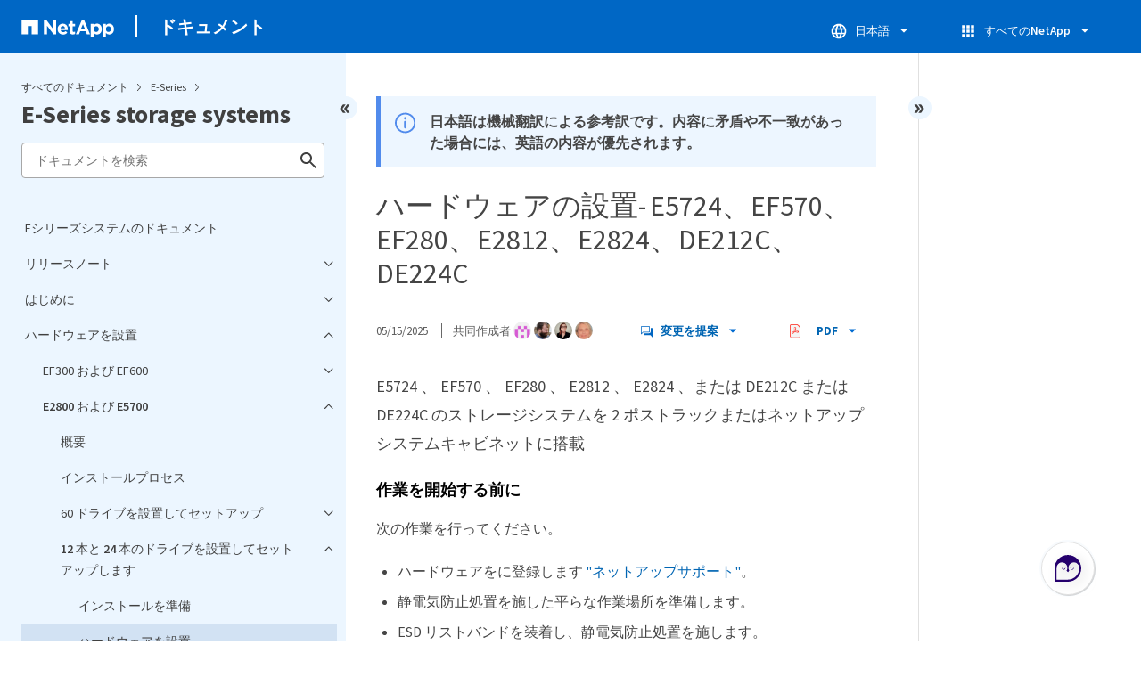

--- FILE ---
content_type: text/html
request_url: https://docs.netapp.com/ja-jp/e-series/pdf-entries.html
body_size: 5489
content:







    
      <ul class="subfolders" style="display:none;">
        <li class="pdf-ux-container">
          
          
          
          <a target="_blank" class="pdf-download-link"
            
              href="/ja-jp/e-series/pdfs/sidebar/リリースノート.pdf" 
            
          >
            <img src="https://docs.netapp.com/common/2/images/pdf-icon.png" alt="" width="16" height="16"/>
            リリースノート
          </a>
          
    <ul class="subfolders" id="pdf-remove" style="display:none;" ><li class="" data-pdf-leaf="/whats-new.html"></li></ul>
  


    <ul class="subfolders" id="pdf-remove" style="display:none;" ><li class="" data-pdf-leaf="/known-issues.html"></li></ul>
  



        </li>
      </ul>
    
  



    
      <ul class="subfolders" style="display:none;">
        <li class="pdf-ux-container">
          
          
          
          <a target="_blank" class="pdf-download-link"
            
              href="/ja-jp/e-series/pdfs/sidebar/はじめに.pdf" 
            
          >
            <img src="https://docs.netapp.com/common/2/images/pdf-icon.png" alt="" width="16" height="16"/>
            はじめに
          </a>
          
    <ul class="subfolders" id="pdf-remove" style="display:none;" ><li class="" data-pdf-leaf="/getting-started/index.html"></li></ul>
  



    
      <ul class="subfolders" style="display:none;">
        <li class="pdf-ux-container">
          
          
          
          <a target="_blank" class="pdf-download-link"
            
              href="/ja-jp/e-series/pdfs/sidebar/E_シリーズシステムの詳細をご確認ください.pdf" 
            
          >
            <img src="https://docs.netapp.com/common/2/images/pdf-icon.png" alt="" width="16" height="16"/>
            E シリーズシステムの詳細をご確認ください
          </a>
          
    <ul class="subfolders" id="pdf-remove" style="display:none;" ><li class="" data-pdf-leaf="/getting-started/learn-terms-concept.html"></li></ul>
  


    <ul class="subfolders" id="pdf-remove" style="display:none;" ><li class="" data-pdf-leaf="/getting-started/learn-hardware-concept.html"></li></ul>
  


    <ul class="subfolders" id="pdf-remove" style="display:none;" ><li class="" data-pdf-leaf="/getting-started/learn-shelf-concept.html"></li></ul>
  


    <ul class="subfolders" id="pdf-remove" style="display:none;" ><li class="" data-pdf-leaf="/getting-started/learn-software-concept.html"></li></ul>
  


    <ul class="subfolders" id="pdf-remove" style="display:none;" ><li class="" data-pdf-leaf="/getting-started/learn-video-concept.html"></li></ul>
  



        </li>
      </ul>
    
  


    <ul class="subfolders" id="pdf-remove" style="display:none;" ><li class="" data-pdf-leaf="/getting-started/getup-run-concept.html"></li></ul>
  



        </li>
      </ul>
    
  



    
      <ul class="subfolders" style="display:none;">
        <li class="pdf-ux-container">
          
          
          
          <a target="_blank" class="pdf-download-link"
            
              href="/ja-jp/e-series/pdfs/sidebar/ハードウェアを設置.pdf" 
            
          >
            <img src="https://docs.netapp.com/common/2/images/pdf-icon.png" alt="" width="16" height="16"/>
            ハードウェアを設置
          </a>
          

    
      <ul class="subfolders" style="display:none;">
        <li class="pdf-ux-container">
          
          
          
          <a target="_blank" class="pdf-download-link"
            
              href="/ja-jp/e-series/pdfs/sidebar/EF300_および_EF600.pdf" 
            
          >
            <img src="https://docs.netapp.com/common/2/images/pdf-icon.png" alt="" width="16" height="16"/>
            EF300 および EF600
          </a>
          
    <ul class="subfolders" id="pdf-remove" style="display:none;" ><li class="" data-pdf-leaf="/install-hw-ef600/index.html"></li></ul>
  


    <ul class="subfolders" id="pdf-remove" style="display:none;" ><li class="" data-pdf-leaf="/install-hw-ef600/overview-concept.html"></li></ul>
  


    <ul class="subfolders" id="pdf-remove" style="display:none;" ><li class="" data-pdf-leaf="/install-hw-ef600/prepare-for-install-task.html"></li></ul>
  


    <ul class="subfolders" id="pdf-remove" style="display:none;" ><li class="" data-pdf-leaf="/install-hw-ef600/install-hardware-task.html"></li></ul>
  


    <ul class="subfolders" id="pdf-remove" style="display:none;" ><li class="" data-pdf-leaf="/install-hw-ef600/power-controller-shelves-task.html"></li></ul>
  


    <ul class="subfolders" id="pdf-remove" style="display:none;" ><li class="" data-pdf-leaf="/install-hw-ef600/complete-setup-task.html"></li></ul>
  



        </li>
      </ul>
    
  



    
      <ul class="subfolders" style="display:none;">
        <li class="pdf-ux-container">
          
          
          
          <a target="_blank" class="pdf-download-link"
            
              href="/ja-jp/e-series/pdfs/sidebar/E2800_および_E5700.pdf" 
            
          >
            <img src="https://docs.netapp.com/common/2/images/pdf-icon.png" alt="" width="16" height="16"/>
            E2800 および E5700
          </a>
          
    <ul class="subfolders" id="pdf-remove" style="display:none;" ><li class="" data-pdf-leaf="/install-hw-e2800-e5700/index.html"></li></ul>
  


    <ul class="subfolders" id="pdf-remove" style="display:none;" ><li class="" data-pdf-leaf="/install-hw-e2800-e5700/install-setup-overview-concept.html"></li></ul>
  



    
      <ul class="subfolders" style="display:none;">
        <li class="pdf-ux-container">
          
          
          
          <a target="_blank" class="pdf-download-link"
            
              href="/ja-jp/e-series/pdfs/sidebar/60_ドライブを設置してセットアップ.pdf" 
            
          >
            <img src="https://docs.netapp.com/common/2/images/pdf-icon.png" alt="" width="16" height="16"/>
            60 ドライブを設置してセットアップ
          </a>
          
    <ul class="subfolders" id="pdf-remove" style="display:none;" ><li class="" data-pdf-leaf="/install-hw-e2800-e5700/e2860-e5760-prepare-task.html"></li></ul>
  


    <ul class="subfolders" id="pdf-remove" style="display:none;" ><li class="" data-pdf-leaf="/install-hw-e2800-e5700/e2860-e5760-install-hardware-task.html"></li></ul>
  


    <ul class="subfolders" id="pdf-remove" style="display:none;" ><li class="" data-pdf-leaf="/install-hw-e2800-e5700/e2860-e5760-connect-cables-task.html"></li></ul>
  


    <ul class="subfolders" id="pdf-remove" style="display:none;" ><li class="" data-pdf-leaf="/install-hw-e2800-e5700/e2860-e5760-complete-setup-task.html"></li></ul>
  



        </li>
      </ul>
    
  



    
      <ul class="subfolders" style="display:none;">
        <li class="pdf-ux-container">
          
          
          
          <a target="_blank" class="pdf-download-link"
            
              href="/ja-jp/e-series/pdfs/sidebar/12_本と_24_本のドライブを設置してセットアップします.pdf" 
            
          >
            <img src="https://docs.netapp.com/common/2/images/pdf-icon.png" alt="" width="16" height="16"/>
            12 本と 24 本のドライブを設置してセットアップします
          </a>
          
    <ul class="subfolders" id="pdf-remove" style="display:none;" ><li class="" data-pdf-leaf="/install-hw-e2800-e5700/e2824-e5724-prepare-task.html"></li></ul>
  


    <ul class="subfolders" id="pdf-remove" style="display:none;" ><li class="" data-pdf-leaf="/install-hw-e2800-e5700/e2824-e5724-install-hardware-task.html"></li></ul>
  


    <ul class="subfolders" id="pdf-remove" style="display:none;" ><li class="" data-pdf-leaf="/install-hw-e2800-e5700/e2824-e5724-connect-cables-task.html"></li></ul>
  


    <ul class="subfolders" id="pdf-remove" style="display:none;" ><li class="" data-pdf-leaf="/install-hw-e2800-e5700/e2824-e5724-complete-setup-task.html"></li></ul>
  



        </li>
      </ul>
    
  



        </li>
      </ul>
    
  



    
      <ul class="subfolders" style="display:none;">
        <li class="pdf-ux-container">
          
          
          
          <a target="_blank" class="pdf-download-link"
            
              href="/ja-jp/e-series/pdfs/sidebar/E4000.pdf" 
            
          >
            <img src="https://docs.netapp.com/common/2/images/pdf-icon.png" alt="" width="16" height="16"/>
            E4000
          </a>
          
    <ul class="subfolders" id="pdf-remove" style="display:none;" ><li class="" data-pdf-leaf="/install-hw-e4000/index.html"></li></ul>
  


    <ul class="subfolders" id="pdf-remove" style="display:none;" ><li class="" data-pdf-leaf="/install-hw-e4000/prepare-installation.html"></li></ul>
  



    
      <ul class="subfolders" style="display:none;">
        <li class="pdf-ux-container">
          
          
          
          <a target="_blank" class="pdf-download-link"
            
              href="/ja-jp/e-series/pdfs/sidebar/ハードウェアを設置.pdf" 
            
          >
            <img src="https://docs.netapp.com/common/2/images/pdf-icon.png" alt="" width="16" height="16"/>
            ハードウェアを設置
          </a>
          
    <ul class="subfolders" id="pdf-remove" style="display:none;" ><li class="" data-pdf-leaf="/install-hw-e4000/install-hardware-12.html"></li></ul>
  


    <ul class="subfolders" id="pdf-remove" style="display:none;" ><li class="" data-pdf-leaf="/install-hw-e4000/install-hardware-60.html"></li></ul>
  



        </li>
      </ul>
    
  



    
      <ul class="subfolders" style="display:none;">
        <li class="pdf-ux-container">
          
          
          
          <a target="_blank" class="pdf-download-link"
            
              href="/ja-jp/e-series/pdfs/sidebar/シェルフをケーブル接続.pdf" 
            
          >
            <img src="https://docs.netapp.com/common/2/images/pdf-icon.png" alt="" width="16" height="16"/>
            シェルフをケーブル接続
          </a>
          
    <ul class="subfolders" id="pdf-remove" style="display:none;" ><li class="" data-pdf-leaf="/install-hw-e4000/connect-cables-12.html"></li></ul>
  


    <ul class="subfolders" id="pdf-remove" style="display:none;" ><li class="" data-pdf-leaf="/install-hw-e4000/connect-cables-60.html"></li></ul>
  



        </li>
      </ul>
    
  



    
      <ul class="subfolders" style="display:none;">
        <li class="pdf-ux-container">
          
          
          
          <a target="_blank" class="pdf-download-link"
            
              href="/ja-jp/e-series/pdfs/sidebar/ストレージシステムのセットアップを完了.pdf" 
            
          >
            <img src="https://docs.netapp.com/common/2/images/pdf-icon.png" alt="" width="16" height="16"/>
            ストレージシステムのセットアップを完了
          </a>
          
    <ul class="subfolders" id="pdf-remove" style="display:none;" ><li class="" data-pdf-leaf="/install-hw-e4000/complete-setup-12.html"></li></ul>
  


    <ul class="subfolders" id="pdf-remove" style="display:none;" ><li class="" data-pdf-leaf="/install-hw-e4000/complete-setup-60.html"></li></ul>
  



        </li>
      </ul>
    
  



        </li>
      </ul>
    
  



    
      <ul class="subfolders" style="display:none;">
        <li class="pdf-ux-container">
          
          
          
          <a target="_blank" class="pdf-download-link"
            
              href="/ja-jp/e-series/pdfs/sidebar/3040_40U_キャビネット.pdf" 
            
          >
            <img src="https://docs.netapp.com/common/2/images/pdf-icon.png" alt="" width="16" height="16"/>
            3040 40U キャビネット
          </a>
          
    <ul class="subfolders" id="pdf-remove" style="display:none;" ><li class="" data-pdf-leaf="/install-hw-cabinet/index.html"></li></ul>
  


    <ul class="subfolders" id="pdf-remove" style="display:none;" ><li class="" data-pdf-leaf="/install-hw-cabinet/overview-cabinet-specs-concept.html"></li></ul>
  


    <ul class="subfolders" id="pdf-remove" style="display:none;" ><li class="" data-pdf-leaf="/install-hw-cabinet/cabinet-gather-tools-equipment-task.html"></li></ul>
  


    <ul class="subfolders" id="pdf-remove" style="display:none;" ><li class="" data-pdf-leaf="/install-hw-cabinet/prepare-move-cabinet-task.html"></li></ul>
  


    <ul class="subfolders" id="pdf-remove" style="display:none;" ><li class="" data-pdf-leaf="/install-hw-cabinet/move-cabinet-task.html"></li></ul>
  


    <ul class="subfolders" id="pdf-remove" style="display:none;" ><li class="" data-pdf-leaf="/install-hw-cabinet/complete-cabinet-install-task.html"></li></ul>
  



        </li>
      </ul>
    
  


    <ul class="subfolders" id="pdf-remove" style="display:none;" ><li class="" data-pdf-leaf="/rackmount-hardware.html"></li></ul>
  



    
      <ul class="subfolders" style="display:none;">
        <li class="pdf-ux-container">
          
          
          
          <a target="_blank" class="pdf-download-link"
            
              href="/ja-jp/e-series/pdfs/sidebar/ケーブル配線.pdf" 
            
          >
            <img src="https://docs.netapp.com/common/2/images/pdf-icon.png" alt="" width="16" height="16"/>
            ケーブル配線
          </a>
          
    <ul class="subfolders" id="pdf-remove" style="display:none;" ><li class="" data-pdf-leaf="/install-hw-cabling/index.html"></li></ul>
  


    <ul class="subfolders" id="pdf-remove" style="display:none;" ><li class="" data-pdf-leaf="/install-hw-cabling/cable-overview-requirements-concept.html"></li></ul>
  


    <ul class="subfolders" id="pdf-remove" style="display:none;" ><li class="" data-pdf-leaf="/install-hw-cabling/host-cable-task.html"></li></ul>
  


    <ul class="subfolders" id="pdf-remove" style="display:none;" ><li class="" data-pdf-leaf="/install-hw-cabling/driveshelf-cable-task.html"></li></ul>
  


    <ul class="subfolders" id="pdf-remove" style="display:none;" ><li class="" data-pdf-leaf="/install-hw-cabling/power-cable-task.html"></li></ul>
  


    <ul class="subfolders" id="pdf-remove" style="display:none;" ><li class="" data-pdf-leaf="/install-hw-cabling/hotadd-drive-shelf-task.html"></li></ul>
  


    <ul class="subfolders" id="pdf-remove" style="display:none;" ><li class="" data-pdf-leaf="/install-hw-cabling/ethernet-cable-task.html"></li></ul>
  



        </li>
      </ul>
    
  



        </li>
      </ul>
    
  



    
      <ul class="subfolders" style="display:none;">
        <li class="pdf-ux-container">
          
          
          
          <a target="_blank" class="pdf-download-link"
            
              href="/ja-jp/e-series/pdfs/sidebar/ソフトウェアを導入.pdf" 
            
          >
            <img src="https://docs.netapp.com/common/2/images/pdf-icon.png" alt="" width="16" height="16"/>
            ソフトウェアを導入
          </a>
          

    
      <ul class="subfolders" style="display:none;">
        <li class="pdf-ux-container">
          
          
          
          <a target="_blank" class="pdf-download-link"
            
              href="/ja-jp/e-series/pdfs/sidebar/Linux_の簡単な設定.pdf" 
            
          >
            <img src="https://docs.netapp.com/common/2/images/pdf-icon.png" alt="" width="16" height="16"/>
            Linux の簡単な設定
          </a>
          
    <ul class="subfolders" id="pdf-remove" style="display:none;" ><li class="" data-pdf-leaf="/config-linux/index.html"></li></ul>
  


    <ul class="subfolders" id="pdf-remove" style="display:none;" ><li class="" data-pdf-leaf="/config-linux/overview-concept.html"></li></ul>
  



    
      <ul class="subfolders" style="display:none;">
        <li class="pdf-ux-container">
          
          
          
          <a target="_blank" class="pdf-download-link"
            
              href="/ja-jp/e-series/pdfs/sidebar/Fibre_Channel_のクイックセットアップ.pdf" 
            
          >
            <img src="https://docs.netapp.com/common/2/images/pdf-icon.png" alt="" width="16" height="16"/>
            Fibre Channel のクイックセットアップ
          </a>
          
    <ul class="subfolders" id="pdf-remove" style="display:none;" ><li class="" data-pdf-leaf="/config-linux/fc-verify-linux-config-support-task.html"></li></ul>
  


    <ul class="subfolders" id="pdf-remove" style="display:none;" ><li class="" data-pdf-leaf="/config-linux/fc-configure-ip-address-dhcp-task.html"></li></ul>
  


    <ul class="subfolders" id="pdf-remove" style="display:none;" ><li class="" data-pdf-leaf="/config-linux/fc-install-smcli-11-53-task.html"></li></ul>
  


    <ul class="subfolders" id="pdf-remove" style="display:none;" ><li class="" data-pdf-leaf="/config-linux/fc-access-sam-setup-wizard-task.html"></li></ul>
  


    <ul class="subfolders" id="pdf-remove" style="display:none;" ><li class="" data-pdf-leaf="/config-linux/fc-configure-multipath-software-task.html"></li></ul>
  


    <ul class="subfolders" id="pdf-remove" style="display:none;" ><li class="" data-pdf-leaf="/config-linux/fc-setup-multipath-conf-file-concept.html"></li></ul>
  


    <ul class="subfolders" id="pdf-remove" style="display:none;" ><li class="" data-pdf-leaf="/config-linux/fc-configure-switches-task.html"></li></ul>
  


    <ul class="subfolders" id="pdf-remove" style="display:none;" ><li class="" data-pdf-leaf="/config-linux/fc-determine-host-port-wwpns-task.html"></li></ul>
  


    <ul class="subfolders" id="pdf-remove" style="display:none;" ><li class="" data-pdf-leaf="/config-linux/fc-create-partition-file-task.html"></li></ul>
  


    <ul class="subfolders" id="pdf-remove" style="display:none;" ><li class="" data-pdf-leaf="/config-linux/fc-verify-storage-access-host-task.html"></li></ul>
  


    <ul class="subfolders" id="pdf-remove" style="display:none;" ><li class="" data-pdf-leaf="/config-linux/fc-worksheet-concept.html"></li></ul>
  



        </li>
      </ul>
    
  



    
      <ul class="subfolders" style="display:none;">
        <li class="pdf-ux-container">
          
          
          
          <a target="_blank" class="pdf-download-link"
            
              href="/ja-jp/e-series/pdfs/sidebar/SAS_のセットアップ.pdf" 
            
          >
            <img src="https://docs.netapp.com/common/2/images/pdf-icon.png" alt="" width="16" height="16"/>
            SAS のセットアップ
          </a>
          
    <ul class="subfolders" id="pdf-remove" style="display:none;" ><li class="" data-pdf-leaf="/config-linux/sas-verify-linux-config-support-task.html"></li></ul>
  


    <ul class="subfolders" id="pdf-remove" style="display:none;" ><li class="" data-pdf-leaf="/config-linux/sas-configure-ip-address-dhcp-task.html"></li></ul>
  


    <ul class="subfolders" id="pdf-remove" style="display:none;" ><li class="" data-pdf-leaf="/config-linux/sas-install-smcli-11-53-task.html"></li></ul>
  


    <ul class="subfolders" id="pdf-remove" style="display:none;" ><li class="" data-pdf-leaf="/config-linux/sas-access-sam-setup-wizard-task.html"></li></ul>
  


    <ul class="subfolders" id="pdf-remove" style="display:none;" ><li class="" data-pdf-leaf="/config-linux/sas-configure-multipath-software-task.html"></li></ul>
  


    <ul class="subfolders" id="pdf-remove" style="display:none;" ><li class="" data-pdf-leaf="/config-linux/sas-setup-multipath-conf-file-concept.html"></li></ul>
  


    <ul class="subfolders" id="pdf-remove" style="display:none;" ><li class="" data-pdf-leaf="/config-linux/sas-determine-sas-host-ids-task.html"></li></ul>
  


    <ul class="subfolders" id="pdf-remove" style="display:none;" ><li class="" data-pdf-leaf="/config-linux/sas-create-partitions-filesystems-task.html"></li></ul>
  


    <ul class="subfolders" id="pdf-remove" style="display:none;" ><li class="" data-pdf-leaf="/config-linux/sas-verify-storage-access-host-task.html"></li></ul>
  


    <ul class="subfolders" id="pdf-remove" style="display:none;" ><li class="" data-pdf-leaf="/config-linux/sas-worksheet-concept.html"></li></ul>
  



        </li>
      </ul>
    
  



    
      <ul class="subfolders" style="display:none;">
        <li class="pdf-ux-container">
          
          
          
          <a target="_blank" class="pdf-download-link"
            
              href="/ja-jp/e-series/pdfs/sidebar/iSCSI_セットアップ.pdf" 
            
          >
            <img src="https://docs.netapp.com/common/2/images/pdf-icon.png" alt="" width="16" height="16"/>
            iSCSI セットアップ
          </a>
          
    <ul class="subfolders" id="pdf-remove" style="display:none;" ><li class="" data-pdf-leaf="/config-linux/iscsi-verify-linux-config-support-task.html"></li></ul>
  


    <ul class="subfolders" id="pdf-remove" style="display:none;" ><li class="" data-pdf-leaf="/config-linux/iscsi-configure-ip-address-dhcp-task.html"></li></ul>
  


    <ul class="subfolders" id="pdf-remove" style="display:none;" ><li class="" data-pdf-leaf="/config-linux/iscsi-install-smcli-11-53-task.html"></li></ul>
  


    <ul class="subfolders" id="pdf-remove" style="display:none;" ><li class="" data-pdf-leaf="/config-linux/iscsi-access-sam-setup-wizard-task.html"></li></ul>
  


    <ul class="subfolders" id="pdf-remove" style="display:none;" ><li class="" data-pdf-leaf="/config-linux/iscsi-configure-multipath-software-task.html"></li></ul>
  


    <ul class="subfolders" id="pdf-remove" style="display:none;" ><li class="" data-pdf-leaf="/config-linux/iscsi-setup-multipath-conf-file-concept.html"></li></ul>
  


    <ul class="subfolders" id="pdf-remove" style="display:none;" ><li class="" data-pdf-leaf="/config-linux/iscsi-configure-switches-concept.html"></li></ul>
  


    <ul class="subfolders" id="pdf-remove" style="display:none;" ><li class="" data-pdf-leaf="/config-linux/iscsi-configure-network-concept.html"></li></ul>
  


    <ul class="subfolders" id="pdf-remove" style="display:none;" ><li class="" data-pdf-leaf="/config-linux/iscsi-configure-array-side-network-task.html"></li></ul>
  


    <ul class="subfolders" id="pdf-remove" style="display:none;" ><li class="" data-pdf-leaf="/config-linux/iscsi-configure-host-side-network-task.html"></li></ul>
  


    <ul class="subfolders" id="pdf-remove" style="display:none;" ><li class="" data-pdf-leaf="/config-linux/iscsi-verify-ip-network-connections-task.html"></li></ul>
  


    <ul class="subfolders" id="pdf-remove" style="display:none;" ><li class="" data-pdf-leaf="/config-linux/iscsi-create-partition-file-task.html"></li></ul>
  


    <ul class="subfolders" id="pdf-remove" style="display:none;" ><li class="" data-pdf-leaf="/config-linux/iscsi-verify-storage-access-host-task.html"></li></ul>
  


    <ul class="subfolders" id="pdf-remove" style="display:none;" ><li class="" data-pdf-leaf="/config-linux/iscsi-worksheet-concept.html"></li></ul>
  



        </li>
      </ul>
    
  



    
      <ul class="subfolders" style="display:none;">
        <li class="pdf-ux-container">
          
          
          
          <a target="_blank" class="pdf-download-link"
            
              href="/ja-jp/e-series/pdfs/sidebar/iSER_over_InfiniBand_のセットアップ.pdf" 
            
          >
            <img src="https://docs.netapp.com/common/2/images/pdf-icon.png" alt="" width="16" height="16"/>
            iSER over InfiniBand のセットアップ
          </a>
          
    <ul class="subfolders" id="pdf-remove" style="display:none;" ><li class="" data-pdf-leaf="/config-linux/iser-ib-verify-linux-config-support-task.html"></li></ul>
  


    <ul class="subfolders" id="pdf-remove" style="display:none;" ><li class="" data-pdf-leaf="/config-linux/iser-ib-configure-ip-address-dhcp-task.html"></li></ul>
  


    <ul class="subfolders" id="pdf-remove" style="display:none;" ><li class="" data-pdf-leaf="/config-linux/iser-ib-determine-host-port-guids-task.html"></li></ul>
  


    <ul class="subfolders" id="pdf-remove" style="display:none;" ><li class="" data-pdf-leaf="/config-linux/iser-ib-configure-subnet-manager-task.html"></li></ul>
  


    <ul class="subfolders" id="pdf-remove" style="display:none;" ><li class="" data-pdf-leaf="/config-linux/iser-ib-install-smcli-11-53-task.html"></li></ul>
  


    <ul class="subfolders" id="pdf-remove" style="display:none;" ><li class="" data-pdf-leaf="/config-linux/iser-ib-access-sam-setup-wizard-task.html"></li></ul>
  


    <ul class="subfolders" id="pdf-remove" style="display:none;" ><li class="" data-pdf-leaf="/config-linux/iser-ib-configure-multipath-software-task.html"></li></ul>
  


    <ul class="subfolders" id="pdf-remove" style="display:none;" ><li class="" data-pdf-leaf="/config-linux/iser-ib-setup-multipath-conf-file-concept.html"></li></ul>
  


    <ul class="subfolders" id="pdf-remove" style="display:none;" ><li class="" data-pdf-leaf="/config-linux/iser-ib-configure-network-connections-task.html"></li></ul>
  


    <ul class="subfolders" id="pdf-remove" style="display:none;" ><li class="" data-pdf-leaf="/config-linux/iser-ib-configure-network-attached-hosts-task.html"></li></ul>
  


    <ul class="subfolders" id="pdf-remove" style="display:none;" ><li class="" data-pdf-leaf="/config-linux/iser-ib-create-partition-files-task.html"></li></ul>
  


    <ul class="subfolders" id="pdf-remove" style="display:none;" ><li class="" data-pdf-leaf="/config-linux/iser-ib-verify-storage-access-host-task.html"></li></ul>
  


    <ul class="subfolders" id="pdf-remove" style="display:none;" ><li class="" data-pdf-leaf="/config-linux/iser-ib-worksheet-concept.html"></li></ul>
  



        </li>
      </ul>
    
  



    
      <ul class="subfolders" style="display:none;">
        <li class="pdf-ux-container">
          
          
          
          <a target="_blank" class="pdf-download-link"
            
              href="/ja-jp/e-series/pdfs/sidebar/SRP_over_InfiniBand_のセットアップ.pdf" 
            
          >
            <img src="https://docs.netapp.com/common/2/images/pdf-icon.png" alt="" width="16" height="16"/>
            SRP over InfiniBand のセットアップ
          </a>
          
    <ul class="subfolders" id="pdf-remove" style="display:none;" ><li class="" data-pdf-leaf="/config-linux/srp-ib-verify-linux-config-support-task.html"></li></ul>
  


    <ul class="subfolders" id="pdf-remove" style="display:none;" ><li class="" data-pdf-leaf="/config-linux/srp-ib-configure-ip-address-dhcp-task.html"></li></ul>
  


    <ul class="subfolders" id="pdf-remove" style="display:none;" ><li class="" data-pdf-leaf="/config-linux/srp-ib-determine-host-port-guids-task.html"></li></ul>
  


    <ul class="subfolders" id="pdf-remove" style="display:none;" ><li class="" data-pdf-leaf="/config-linux/srp-ib-configure-subnet-manager-task.html"></li></ul>
  


    <ul class="subfolders" id="pdf-remove" style="display:none;" ><li class="" data-pdf-leaf="/config-linux/srp-ib-install-smcli-11-53-task.html"></li></ul>
  


    <ul class="subfolders" id="pdf-remove" style="display:none;" ><li class="" data-pdf-leaf="/config-linux/srp-ib-access-sam-setup-wizard-task.html"></li></ul>
  


    <ul class="subfolders" id="pdf-remove" style="display:none;" ><li class="" data-pdf-leaf="/config-linux/srp-ib-configure-multipath-software-task.html"></li></ul>
  


    <ul class="subfolders" id="pdf-remove" style="display:none;" ><li class="" data-pdf-leaf="/config-linux/srp-ib-setup-multipath-conf-file-concept.html"></li></ul>
  


    <ul class="subfolders" id="pdf-remove" style="display:none;" ><li class="" data-pdf-leaf="/config-linux/srp-ib-configure-network-connections-task.html"></li></ul>
  


    <ul class="subfolders" id="pdf-remove" style="display:none;" ><li class="" data-pdf-leaf="/config-linux/srp-ib-create-partitions-filesystems-task.html"></li></ul>
  


    <ul class="subfolders" id="pdf-remove" style="display:none;" ><li class="" data-pdf-leaf="/config-linux/srp-ib-verify-storage-access-host-task.html"></li></ul>
  


    <ul class="subfolders" id="pdf-remove" style="display:none;" ><li class="" data-pdf-leaf="/config-linux/srp-ib-worksheet-concept.html"></li></ul>
  



        </li>
      </ul>
    
  



    
      <ul class="subfolders" style="display:none;">
        <li class="pdf-ux-container">
          
          
          
          <a target="_blank" class="pdf-download-link"
            
              href="/ja-jp/e-series/pdfs/sidebar/NVMe_over_InfiniBand_のセットアップ.pdf" 
            
          >
            <img src="https://docs.netapp.com/common/2/images/pdf-icon.png" alt="" width="16" height="16"/>
            NVMe over InfiniBand のセットアップ
          </a>
          
    <ul class="subfolders" id="pdf-remove" style="display:none;" ><li class="" data-pdf-leaf="/config-linux/nvme-ib-verify-linux-config-support-task.html"></li></ul>
  


    <ul class="subfolders" id="pdf-remove" style="display:none;" ><li class="" data-pdf-leaf="/config-linux/nvme-ib-configure-ip-address-dhcp-task.html"></li></ul>
  


    <ul class="subfolders" id="pdf-remove" style="display:none;" ><li class="" data-pdf-leaf="/config-linux/nvme-ib-install-smcli-11-53-task.html"></li></ul>
  


    <ul class="subfolders" id="pdf-remove" style="display:none;" ><li class="" data-pdf-leaf="/config-linux/nvme-ib-access-sam-setup-wizard-task.html"></li></ul>
  


    <ul class="subfolders" id="pdf-remove" style="display:none;" ><li class="" data-pdf-leaf="/config-linux/nvme-ib-determine-host-port-guids-task.html"></li></ul>
  


    <ul class="subfolders" id="pdf-remove" style="display:none;" ><li class="" data-pdf-leaf="/config-linux/nvme-ib-configure-subnet-manager-task.html"></li></ul>
  


    <ul class="subfolders" id="pdf-remove" style="display:none;" ><li class="" data-pdf-leaf="/config-linux/nvme-ib-setup-host-side-task.html"></li></ul>
  


    <ul class="subfolders" id="pdf-remove" style="display:none;" ><li class="" data-pdf-leaf="/config-linux/nvme-ib-configure-storage-connections-task.html"></li></ul>
  


    <ul class="subfolders" id="pdf-remove" style="display:none;" ><li class="" data-pdf-leaf="/config-linux/nvme-ib-discover-connect-storage-host-task.html"></li></ul>
  


    <ul class="subfolders" id="pdf-remove" style="display:none;" ><li class="" data-pdf-leaf="/config-linux/nvme-ib-define-host-task.html"></li></ul>
  


    <ul class="subfolders" id="pdf-remove" style="display:none;" ><li class="" data-pdf-leaf="/config-linux/ib-assign-volume-nvme-task.html"></li></ul>
  


    <ul class="subfolders" id="pdf-remove" style="display:none;" ><li class="" data-pdf-leaf="/config-linux/nvme-ib-display-devices-visible-host-task.html"></li></ul>
  


    <ul class="subfolders" id="pdf-remove" style="display:none;" ><li class="" data-pdf-leaf="/config-linux/nvme-ib-set-up-failover-task.html"></li></ul>
  


    <ul class="subfolders" id="pdf-remove" style="display:none;" ><li class="" data-pdf-leaf="/config-linux/nvme-ib-access-virtual-targets-concept.html"></li></ul>
  


    <ul class="subfolders" id="pdf-remove" style="display:none;" ><li class="" data-pdf-leaf="/config-linux/nvme-ib-access-physical-targets-concept.html"></li></ul>
  


    <ul class="subfolders" id="pdf-remove" style="display:none;" ><li class="" data-pdf-leaf="/config-linux/nvme-ib-create-filesystems-sles-12-task.html"></li></ul>
  


    <ul class="subfolders" id="pdf-remove" style="display:none;" ><li class="" data-pdf-leaf="/config-linux/nvme-ib-create-filesystems-sles-15-task.html"></li></ul>
  


    <ul class="subfolders" id="pdf-remove" style="display:none;" ><li class="" data-pdf-leaf="/config-linux/nvme-ib-verify-storage-access-host-task.html"></li></ul>
  


    <ul class="subfolders" id="pdf-remove" style="display:none;" ><li class="" data-pdf-leaf="/config-linux/nvme-ib-worksheet-concept.html"></li></ul>
  



        </li>
      </ul>
    
  



    
      <ul class="subfolders" style="display:none;">
        <li class="pdf-ux-container">
          
          
          
          <a target="_blank" class="pdf-download-link"
            
              href="/ja-jp/e-series/pdfs/sidebar/NVMe_over_RoCE_のセットアップ.pdf" 
            
          >
            <img src="https://docs.netapp.com/common/2/images/pdf-icon.png" alt="" width="16" height="16"/>
            NVMe over RoCE のセットアップ
          </a>
          
    <ul class="subfolders" id="pdf-remove" style="display:none;" ><li class="" data-pdf-leaf="/config-linux/nvme-roce-verify-linux-config-support-task.html"></li></ul>
  


    <ul class="subfolders" id="pdf-remove" style="display:none;" ><li class="" data-pdf-leaf="/config-linux/nvme-roce-configure-ip-address-dhcp-task.html"></li></ul>
  


    <ul class="subfolders" id="pdf-remove" style="display:none;" ><li class="" data-pdf-leaf="/config-linux/nvme-roce-install-smcli-11-53-task.html"></li></ul>
  


    <ul class="subfolders" id="pdf-remove" style="display:none;" ><li class="" data-pdf-leaf="/config-linux/nvme-roce-access-sam-setup-wizard-task.html"></li></ul>
  


    <ul class="subfolders" id="pdf-remove" style="display:none;" ><li class="" data-pdf-leaf="/config-linux/nvme-roce-configure-switch-task.html"></li></ul>
  


    <ul class="subfolders" id="pdf-remove" style="display:none;" ><li class="" data-pdf-leaf="/config-linux/nvme-roce-setup-host-side-task.html"></li></ul>
  


    <ul class="subfolders" id="pdf-remove" style="display:none;" ><li class="" data-pdf-leaf="/config-linux/nvme-roce-configure-storage-connections-task.html"></li></ul>
  


    <ul class="subfolders" id="pdf-remove" style="display:none;" ><li class="" data-pdf-leaf="/config-linux/nvme-roce-discover-connect-storage-host-task.html"></li></ul>
  


    <ul class="subfolders" id="pdf-remove" style="display:none;" ><li class="" data-pdf-leaf="/config-linux/nvme-roce-define-host-task.html"></li></ul>
  


    <ul class="subfolders" id="pdf-remove" style="display:none;" ><li class="" data-pdf-leaf="/config-linux/nvme-roce-assign-volume-task.html"></li></ul>
  


    <ul class="subfolders" id="pdf-remove" style="display:none;" ><li class="" data-pdf-leaf="/config-linux/nvme-roce-display-volumes-visible-host-task.html"></li></ul>
  


    <ul class="subfolders" id="pdf-remove" style="display:none;" ><li class="" data-pdf-leaf="/config-linux/nvme-roce-setup-failover-host-task.html"></li></ul>
  


    <ul class="subfolders" id="pdf-remove" style="display:none;" ><li class="" data-pdf-leaf="/config-linux/nvme-roce-access-virtual-targets-concept.html"></li></ul>
  


    <ul class="subfolders" id="pdf-remove" style="display:none;" ><li class="" data-pdf-leaf="/config-linux/nvme-roce-access-physical-targets-concept.html"></li></ul>
  


    <ul class="subfolders" id="pdf-remove" style="display:none;" ><li class="" data-pdf-leaf="/config-linux/nvme-roce-create-filesystems-sles-12-task.html"></li></ul>
  


    <ul class="subfolders" id="pdf-remove" style="display:none;" ><li class="" data-pdf-leaf="/config-linux/nvme-roce-create-filesystems-sles-15-task.html"></li></ul>
  


    <ul class="subfolders" id="pdf-remove" style="display:none;" ><li class="" data-pdf-leaf="/config-linux/nvme-roce-verify-storage-access-host-task.html"></li></ul>
  


    <ul class="subfolders" id="pdf-remove" style="display:none;" ><li class="" data-pdf-leaf="/config-linux/nvme-roce-worksheet-for-concept.html"></li></ul>
  



        </li>
      </ul>
    
  



    
      <ul class="subfolders" style="display:none;">
        <li class="pdf-ux-container">
          
          
          
          <a target="_blank" class="pdf-download-link"
            
              href="/ja-jp/e-series/pdfs/sidebar/NVMe_over_Fibre_Channel_のセットアップ.pdf" 
            
          >
            <img src="https://docs.netapp.com/common/2/images/pdf-icon.png" alt="" width="16" height="16"/>
            NVMe over Fibre Channel のセットアップ
          </a>
          
    <ul class="subfolders" id="pdf-remove" style="display:none;" ><li class="" data-pdf-leaf="/config-linux/nvme-fc-verify-linux-config-support-task.html"></li></ul>
  


    <ul class="subfolders" id="pdf-remove" style="display:none;" ><li class="" data-pdf-leaf="/config-linux/nvme-fc-configure-ip-address-dhcp-task.html"></li></ul>
  


    <ul class="subfolders" id="pdf-remove" style="display:none;" ><li class="" data-pdf-leaf="/config-linux/nvme-fc-install-smcli-11-53-task.html"></li></ul>
  


    <ul class="subfolders" id="pdf-remove" style="display:none;" ><li class="" data-pdf-leaf="/config-linux/nvme-fc-access-sam-setup-wizard-task.html"></li></ul>
  


    <ul class="subfolders" id="pdf-remove" style="display:none;" ><li class="" data-pdf-leaf="/config-linux/nvme-fc-configure-fc-switches-task.html"></li></ul>
  


    <ul class="subfolders" id="pdf-remove" style="display:none;" ><li class="" data-pdf-leaf="/config-linux/nvme-fc-setup-host-side-task.html"></li></ul>
  


    <ul class="subfolders" id="pdf-remove" style="display:none;" ><li class="" data-pdf-leaf="/config-linux/nvme-fc-define-host-task.html"></li></ul>
  


    <ul class="subfolders" id="pdf-remove" style="display:none;" ><li class="" data-pdf-leaf="/config-linux/fc-assign-volume-nvme-task.html"></li></ul>
  


    <ul class="subfolders" id="pdf-remove" style="display:none;" ><li class="" data-pdf-leaf="/config-linux/nvme-fc-display-volumes-visible-host-task.html"></li></ul>
  


    <ul class="subfolders" id="pdf-remove" style="display:none;" ><li class="" data-pdf-leaf="/config-linux/nvme-fc-setup-failover-host-task.html"></li></ul>
  


    <ul class="subfolders" id="pdf-remove" style="display:none;" ><li class="" data-pdf-leaf="/config-linux/nvme-fc-access-virtual-targets-concept.html"></li></ul>
  


    <ul class="subfolders" id="pdf-remove" style="display:none;" ><li class="" data-pdf-leaf="/config-linux/nvme-fc-access-physical-targets-concept.html"></li></ul>
  


    <ul class="subfolders" id="pdf-remove" style="display:none;" ><li class="" data-pdf-leaf="/config-linux/nvme-fc-create-filesystems-sles-12-task.html"></li></ul>
  


    <ul class="subfolders" id="pdf-remove" style="display:none;" ><li class="" data-pdf-leaf="/config-linux/nvme-fc-create-filesystems-sles-15-task.html"></li></ul>
  


    <ul class="subfolders" id="pdf-remove" style="display:none;" ><li class="" data-pdf-leaf="/config-linux/nvme-fc-verify-storage-access-host-task.html"></li></ul>
  


    <ul class="subfolders" id="pdf-remove" style="display:none;" ><li class="" data-pdf-leaf="/config-linux/nvme-fc-worksheet-concept.html"></li></ul>
  



        </li>
      </ul>
    
  



        </li>
      </ul>
    
  



    
      <ul class="subfolders" style="display:none;">
        <li class="pdf-ux-container">
          
          
          
          <a target="_blank" class="pdf-download-link"
            
              href="/ja-jp/e-series/pdfs/sidebar/VMware_の簡単な設定.pdf" 
            
          >
            <img src="https://docs.netapp.com/common/2/images/pdf-icon.png" alt="" width="16" height="16"/>
            VMware の簡単な設定
          </a>
          
    <ul class="subfolders" id="pdf-remove" style="display:none;" ><li class="" data-pdf-leaf="/config-vmware/index.html"></li></ul>
  


    <ul class="subfolders" id="pdf-remove" style="display:none;" ><li class="" data-pdf-leaf="/config-vmware/overview-concept.html"></li></ul>
  


    <ul class="subfolders" id="pdf-remove" style="display:none;" ><li class="" data-pdf-leaf="/config-vmware/understand-vmware-workflow-concept.html"></li></ul>
  


    <ul class="subfolders" id="pdf-remove" style="display:none;" ><li class="" data-pdf-leaf="/config-vmware/verify-vmware-config-support-task.html"></li></ul>
  


    <ul class="subfolders" id="pdf-remove" style="display:none;" ><li class="" data-pdf-leaf="/config-vmware/configure-ip-address-using-dhcp-task.html"></li></ul>
  


    <ul class="subfolders" id="pdf-remove" style="display:none;" ><li class="" data-pdf-leaf="/config-vmware/configure-multipath-software-concept.html"></li></ul>
  


    <ul class="subfolders" id="pdf-remove" style="display:none;" ><li class="" data-pdf-leaf="/config-vmware/access-sam-setup-wizard-task.html"></li></ul>
  


    <ul class="subfolders" id="pdf-remove" style="display:none;" ><li class="" data-pdf-leaf="/config-vmware/fc-perform-specific-task.html"></li></ul>
  


    <ul class="subfolders" id="pdf-remove" style="display:none;" ><li class="" data-pdf-leaf="/config-vmware/nmve-fc-perform-specific-task.html"></li></ul>
  


    <ul class="subfolders" id="pdf-remove" style="display:none;" ><li class="" data-pdf-leaf="/config-vmware/iscsi-perform-specific-task.html"></li></ul>
  


    <ul class="subfolders" id="pdf-remove" style="display:none;" ><li class="" data-pdf-leaf="/config-vmware/sas-perform-specific-task.html"></li></ul>
  


    <ul class="subfolders" id="pdf-remove" style="display:none;" ><li class="" data-pdf-leaf="/config-vmware/discover-storage-host-task.html"></li></ul>
  


    <ul class="subfolders" id="pdf-remove" style="display:none;" ><li class="" data-pdf-leaf="/config-vmware/configure-storage-host-task.html"></li></ul>
  


    <ul class="subfolders" id="pdf-remove" style="display:none;" ><li class="" data-pdf-leaf="/config-vmware/verify-storage-access-host-task.html"></li></ul>
  



        </li>
      </ul>
    
  



    
      <ul class="subfolders" style="display:none;">
        <li class="pdf-ux-container">
          
          
          
          <a target="_blank" class="pdf-download-link"
            
              href="/ja-jp/e-series/pdfs/sidebar/Windows_の簡単な設定.pdf" 
            
          >
            <img src="https://docs.netapp.com/common/2/images/pdf-icon.png" alt="" width="16" height="16"/>
            Windows の簡単な設定
          </a>
          
    <ul class="subfolders" id="pdf-remove" style="display:none;" ><li class="" data-pdf-leaf="/config-windows/index.html"></li></ul>
  


    <ul class="subfolders" id="pdf-remove" style="display:none;" ><li class="" data-pdf-leaf="/config-windows/overview-concept.html"></li></ul>
  


    <ul class="subfolders" id="pdf-remove" style="display:none;" ><li class="" data-pdf-leaf="/config-windows/understand-windows-concept.html"></li></ul>
  


    <ul class="subfolders" id="pdf-remove" style="display:none;" ><li class="" data-pdf-leaf="/config-windows/verify-windows-config-support-task.html"></li></ul>
  


    <ul class="subfolders" id="pdf-remove" style="display:none;" ><li class="" data-pdf-leaf="/config-windows/configure-ip-address-dhcp-task.html"></li></ul>
  


    <ul class="subfolders" id="pdf-remove" style="display:none;" ><li class="" data-pdf-leaf="/config-windows/configure-multipath-software-task.html"></li></ul>
  


    <ul class="subfolders" id="pdf-remove" style="display:none;" ><li class="" data-pdf-leaf="/config-windows/install-storage-manager-for-smcli-task.html"></li></ul>
  


    <ul class="subfolders" id="pdf-remove" style="display:none;" ><li class="" data-pdf-leaf="/config-windows/access-sam-setup-wizard-task.html"></li></ul>
  


    <ul class="subfolders" id="pdf-remove" style="display:none;" ><li class="" data-pdf-leaf="/config-windows/fc-perform-specific-task.html"></li></ul>
  


    <ul class="subfolders" id="pdf-remove" style="display:none;" ><li class="" data-pdf-leaf="/config-windows/iscsi-perform-specific-task.html"></li></ul>
  


    <ul class="subfolders" id="pdf-remove" style="display:none;" ><li class="" data-pdf-leaf="/config-windows/sas-perform-specific-task.html"></li></ul>
  


    <ul class="subfolders" id="pdf-remove" style="display:none;" ><li class="" data-pdf-leaf="/config-windows/discover-storage-host-task.html"></li></ul>
  


    <ul class="subfolders" id="pdf-remove" style="display:none;" ><li class="" data-pdf-leaf="/config-windows/configure-storage-host-task.html"></li></ul>
  


    <ul class="subfolders" id="pdf-remove" style="display:none;" ><li class="" data-pdf-leaf="/config-windows/verify-storage-access-host-task.html"></li></ul>
  



        </li>
      </ul>
    
  



        </li>
      </ul>
    
  



    
      <ul class="subfolders" style="display:none;">
        <li class="pdf-ux-container">
          
          
          
          <a target="_blank" class="pdf-download-link"
            
              href="/ja-jp/e-series/pdfs/sidebar/システムをアップグレードする.pdf" 
            
          >
            <img src="https://docs.netapp.com/common/2/images/pdf-icon.png" alt="" width="16" height="16"/>
            システムをアップグレードする
          </a>
          

    
      <ul class="subfolders" style="display:none;">
        <li class="pdf-ux-container">
          
          
          
          <a target="_blank" class="pdf-download-link"
            
              href="/ja-jp/e-series/pdfs/sidebar/コントローラハードウェアのアップグレード.pdf" 
            
          >
            <img src="https://docs.netapp.com/common/2/images/pdf-icon.png" alt="" width="16" height="16"/>
            コントローラ
          </a>
          
    <ul class="subfolders" id="pdf-remove" style="display:none;" ><li class="" data-pdf-leaf="/upgrade-controllers/index.html"></li></ul>
  


    <ul class="subfolders" id="pdf-remove" style="display:none;" ><li class="" data-pdf-leaf="/upgrade-controllers/overview-requirements-concept.html"></li></ul>
  


    <ul class="subfolders" id="pdf-remove" style="display:none;" ><li class="" data-pdf-leaf="/upgrade-controllers/prepare-upgrade-controllers-task.html"></li></ul>
  


    <ul class="subfolders" id="pdf-remove" style="display:none;" ><li class="" data-pdf-leaf="/upgrade-controllers/remove-controllers-task.html"></li></ul>
  


    <ul class="subfolders" id="pdf-remove" style="display:none;" ><li class="" data-pdf-leaf="/upgrade-controllers/install-controllers-task.html"></li></ul>
  


    <ul class="subfolders" id="pdf-remove" style="display:none;" ><li class="" data-pdf-leaf="/upgrade-controllers/upgrade-unlock-drives-task.html"></li></ul>
  


    <ul class="subfolders" id="pdf-remove" style="display:none;" ><li class="" data-pdf-leaf="/upgrade-controllers/complete-upgrade-controllers-task.html"></li></ul>
  



        </li>
      </ul>
    
  



    
      <ul class="subfolders" style="display:none;">
        <li class="pdf-ux-container">
          
          
          
          <a target="_blank" class="pdf-download-link"
            
              href="/ja-jp/e-series/pdfs/sidebar/SANtricity_ソフトウェアのアップグレード.pdf" 
            
          >
            <img src="https://docs.netapp.com/common/2/images/pdf-icon.png" alt="" width="16" height="16"/>
            SANtricity OS の略
          </a>
          
    <ul class="subfolders" id="pdf-remove" style="display:none;" ><li class="" data-pdf-leaf="/upgrade-santricity/index.html"></li></ul>
  


    <ul class="subfolders" id="pdf-remove" style="display:none;" ><li class="" data-pdf-leaf="/upgrade-santricity/overview-upgrade-consider-task.html"></li></ul>
  


    <ul class="subfolders" id="pdf-remove" style="display:none;" ><li class="" data-pdf-leaf="/upgrade-santricity/upgrade-single-controller-task.html"></li></ul>
  


    <ul class="subfolders" id="pdf-remove" style="display:none;" ><li class="" data-pdf-leaf="/upgrade-santricity/upgrade-multiple-controller-task.html"></li></ul>
  


    <ul class="subfolders" id="pdf-remove" style="display:none;" ><li class="" data-pdf-leaf="/upgrade-santricity/upgrade-drive-firmware-task.html"></li></ul>
  



        </li>
      </ul>
    
  



        </li>
      </ul>
    
  



    
      <ul class="subfolders" style="display:none;">
        <li class="pdf-ux-container">
          
          
          
          <a target="_blank" class="pdf-download-link"
            
              href="/ja-jp/e-series/pdfs/sidebar/システムの保守.pdf" 
            
          >
            <img src="https://docs.netapp.com/common/2/images/pdf-icon.png" alt="" width="16" height="16"/>
            システムの保守
          </a>
          

    
      <ul class="subfolders" style="display:none;">
        <li class="pdf-ux-container">
          
          
          
          <a target="_blank" class="pdf-download-link"
            
              href="/ja-jp/e-series/pdfs/sidebar/EF300___EF600_メンテナンスシステム.pdf" 
            
          >
            <img src="https://docs.netapp.com/common/2/images/pdf-icon.png" alt="" width="16" height="16"/>
            EF300 および EF600
          </a>
          
    <ul class="subfolders" id="pdf-remove" style="display:none;" ><li class="" data-pdf-leaf="/maintenance-ef600/index.html"></li></ul>
  



    
      <ul class="subfolders" style="display:none;">
        <li class="pdf-ux-container">
          
          
          
          <a target="_blank" class="pdf-download-link"
            
              href="/ja-jp/e-series/pdfs/sidebar/EF300___EF600_ではバッテリがメンテナンスされます.pdf" 
            
          >
            <img src="https://docs.netapp.com/common/2/images/pdf-icon.png" alt="" width="16" height="16"/>
            電池
          </a>
          
    <ul class="subfolders" id="pdf-remove" style="display:none;" ><li class="" data-pdf-leaf="/maintenance-ef600/batteries-overview-requirements-concept.html"></li></ul>
  


    <ul class="subfolders" id="pdf-remove" style="display:none;" ><li class="" data-pdf-leaf="/maintenance-ef600/batteries-replace-supertask-task.html"></li></ul>
  



        </li>
      </ul>
    
  



    
      <ul class="subfolders" style="display:none;">
        <li class="pdf-ux-container">
          
          
          
          <a target="_blank" class="pdf-download-link"
            
              href="/ja-jp/e-series/pdfs/sidebar/EF300___EF600_のコントローラはメンテナンスされます.pdf" 
            
          >
            <img src="https://docs.netapp.com/common/2/images/pdf-icon.png" alt="" width="16" height="16"/>
            コントローラ
          </a>
          
    <ul class="subfolders" id="pdf-remove" style="display:none;" ><li class="" data-pdf-leaf="/maintenance-ef600/controllers-overview-supertask-concept.html"></li></ul>
  


    <ul class="subfolders" id="pdf-remove" style="display:none;" ><li class="" data-pdf-leaf="/maintenance-ef600/controllers-replace-supertask-task.html"></li></ul>
  



        </li>
      </ul>
    
  



    
      <ul class="subfolders" style="display:none;">
        <li class="pdf-ux-container">
          
          
          
          <a target="_blank" class="pdf-download-link"
            
              href="/ja-jp/e-series/pdfs/sidebar/EF300___EF600_は_DIMM_をメンテナンスします.pdf" 
            
          >
            <img src="https://docs.netapp.com/common/2/images/pdf-icon.png" alt="" width="16" height="16"/>
            DIMM
          </a>
          
    <ul class="subfolders" id="pdf-remove" style="display:none;" ><li class="" data-pdf-leaf="/maintenance-ef600/dimms-overview-supertask-concept.html"></li></ul>
  


    <ul class="subfolders" id="pdf-remove" style="display:none;" ><li class="" data-pdf-leaf="/maintenance-ef600/dimms-replace-supertask-task.html"></li></ul>
  



        </li>
      </ul>
    
  



    
      <ul class="subfolders" style="display:none;">
        <li class="pdf-ux-container">
          
          
          
          <a target="_blank" class="pdf-download-link"
            
              href="/ja-jp/e-series/pdfs/sidebar/EF300___EF600_のメンテナンスドライブ.pdf" 
            
          >
            <img src="https://docs.netapp.com/common/2/images/pdf-icon.png" alt="" width="16" height="16"/>
            ドライブ
          </a>
          
    <ul class="subfolders" id="pdf-remove" style="display:none;" ><li class="" data-pdf-leaf="/maintenance-ef600/drives-overview-supertask-concept.html"></li></ul>
  


    <ul class="subfolders" id="pdf-remove" style="display:none;" ><li class="" data-pdf-leaf="/maintenance-ef600/drives-replace-EF300-supertask-task.html"></li></ul>
  


    <ul class="subfolders" id="pdf-remove" style="display:none;" ><li class="" data-pdf-leaf="/maintenance-ef600/drives-replace-EF600-supertask-task.html"></li></ul>
  


    <ul class="subfolders" id="pdf-remove" style="display:none;" ><li class="" data-pdf-leaf="/maintenance-ef600/drives-hotadd-drive-shelf-task.html"></li></ul>
  



        </li>
      </ul>
    
  



    
      <ul class="subfolders" style="display:none;">
        <li class="pdf-ux-container">
          
          
          
          <a target="_blank" class="pdf-download-link"
            
              href="/ja-jp/e-series/pdfs/sidebar/EF300___EF600_はファンを維持します.pdf" 
            
          >
            <img src="https://docs.netapp.com/common/2/images/pdf-icon.png" alt="" width="16" height="16"/>
            ファン
          </a>
          
    <ul class="subfolders" id="pdf-remove" style="display:none;" ><li class="" data-pdf-leaf="/maintenance-ef600/fans-overview-requirements-replacing2-concept.html"></li></ul>
  


    <ul class="subfolders" id="pdf-remove" style="display:none;" ><li class="" data-pdf-leaf="/maintenance-ef600/fans-replace-supertask-task.html"></li></ul>
  



        </li>
      </ul>
    
  



    
      <ul class="subfolders" style="display:none;">
        <li class="pdf-ux-container">
          
          
          
          <a target="_blank" class="pdf-download-link"
            
              href="/ja-jp/e-series/pdfs/sidebar/EF300___EF600_では_HIC_が維持されます.pdf" 
            
          >
            <img src="https://docs.netapp.com/common/2/images/pdf-icon.png" alt="" width="16" height="16"/>
            ホストインターフェイスカード
          </a>
          
    <ul class="subfolders" id="pdf-remove" style="display:none;" ><li class="" data-pdf-leaf="/maintenance-ef600/hics-overview-supertask-concept.html"></li></ul>
  


    <ul class="subfolders" id="pdf-remove" style="display:none;" ><li class="" data-pdf-leaf="/maintenance-ef600/hics-upgrade-intro.html"></li></ul>
  


    <ul class="subfolders" id="pdf-remove" style="display:none;" ><li class="" data-pdf-leaf="/maintenance-ef600/hics-replace-supertask-task.html"></li></ul>
  



        </li>
      </ul>
    
  



    
      <ul class="subfolders" style="display:none;">
        <li class="pdf-ux-container">
          
          
          
          <a target="_blank" class="pdf-download-link"
            
              href="/ja-jp/e-series/pdfs/sidebar/EF300___EF600_はホストポートを維持します.pdf" 
            
          >
            <img src="https://docs.netapp.com/common/2/images/pdf-icon.png" alt="" width="16" height="16"/>
            ホストポートプロトコルを変更します
          </a>
          
    <ul class="subfolders" id="pdf-remove" style="display:none;" ><li class="" data-pdf-leaf="/maintenance-ef600/hpp-overview-supertask-concept.html"></li></ul>
  


    <ul class="subfolders" id="pdf-remove" style="display:none;" ><li class="" data-pdf-leaf="/maintenance-ef600/hpp-change-supertask-task.html"></li></ul>
  


    <ul class="subfolders" id="pdf-remove" style="display:none;" ><li class="" data-pdf-leaf="/maintenance-ef600/hpp-complete-protocol-conversion-task.html"></li></ul>
  



        </li>
      </ul>
    
  



    
      <ul class="subfolders" style="display:none;">
        <li class="pdf-ux-container">
          
          
          
          <a target="_blank" class="pdf-download-link"
            
              href="/ja-jp/e-series/pdfs/sidebar/EF300___EF600_の電源装置はメンテナンスします.pdf" 
            
          >
            <img src="https://docs.netapp.com/common/2/images/pdf-icon.png" alt="" width="16" height="16"/>
            電源装置
          </a>
          
    <ul class="subfolders" id="pdf-remove" style="display:none;" ><li class="" data-pdf-leaf="/maintenance-ef600/power-overview-requirements2-concept.html"></li></ul>
  


    <ul class="subfolders" id="pdf-remove" style="display:none;" ><li class="" data-pdf-leaf="/maintenance-ef600/power-replace-supertask-task.html"></li></ul>
  



        </li>
      </ul>
    
  



    
      <ul class="subfolders" style="display:none;">
        <li class="pdf-ux-container">
          
          
          
          <a target="_blank" class="pdf-download-link"
            
              href="/ja-jp/e-series/pdfs/sidebar/SAS_拡張カード.pdf" 
            
          >
            <img src="https://docs.netapp.com/common/2/images/pdf-icon.png" alt="" width="16" height="16"/>
            SAS 拡張カード
          </a>
          
    <ul class="subfolders" id="pdf-remove" style="display:none;" ><li class="" data-pdf-leaf="/maintenance-ef600/sas-overview-supertask-concept.html"></li></ul>
  


    <ul class="subfolders" id="pdf-remove" style="display:none;" ><li class="" data-pdf-leaf="/maintenance-ef600/sas-add-supertask-task.html"></li></ul>
  



        </li>
      </ul>
    
  



        </li>
      </ul>
    
  



    
      <ul class="subfolders" style="display:none;">
        <li class="pdf-ux-container">
          
          
          
          <a target="_blank" class="pdf-download-link"
            
              href="/ja-jp/e-series/pdfs/sidebar/E2800_Maintain_System_の略.pdf" 
            
          >
            <img src="https://docs.netapp.com/common/2/images/pdf-icon.png" alt="" width="16" height="16"/>
            E2800
          </a>
          
    <ul class="subfolders" id="pdf-remove" style="display:none;" ><li class="" data-pdf-leaf="/maintenance-e2800/index.html"></li></ul>
  



    
      <ul class="subfolders" style="display:none;">
        <li class="pdf-ux-container">
          
          
          
          <a target="_blank" class="pdf-download-link"
            
              href="/ja-jp/e-series/pdfs/sidebar/E2800_ではバッテリがメンテナンスされます.pdf" 
            
          >
            <img src="https://docs.netapp.com/common/2/images/pdf-icon.png" alt="" width="16" height="16"/>
            電池
          </a>
          
    <ul class="subfolders" id="pdf-remove" style="display:none;" ><li class="" data-pdf-leaf="/maintenance-e2800/batteries-overview-requirements-concept.html"></li></ul>
  


    <ul class="subfolders" id="pdf-remove" style="display:none;" ><li class="" data-pdf-leaf="/maintenance-e2800/batteries-prepare-replace-task.html"></li></ul>
  


    <ul class="subfolders" id="pdf-remove" style="display:none;" ><li class="" data-pdf-leaf="/maintenance-e2800/batteries-remove-controller-canister-task.html"></li></ul>
  


    <ul class="subfolders" id="pdf-remove" style="display:none;" ><li class="" data-pdf-leaf="/maintenance-e2800/batteries-remove-failed-task.html"></li></ul>
  


    <ul class="subfolders" id="pdf-remove" style="display:none;" ><li class="" data-pdf-leaf="/maintenance-e2800/batteries-install-new-task.html"></li></ul>
  


    <ul class="subfolders" id="pdf-remove" style="display:none;" ><li class="" data-pdf-leaf="/maintenance-e2800/batteries-reinstall-controller-canister-task.html"></li></ul>
  


    <ul class="subfolders" id="pdf-remove" style="display:none;" ><li class="" data-pdf-leaf="/maintenance-e2800/batteries-complete-replacement-task.html"></li></ul>
  



        </li>
      </ul>
    
  



    
      <ul class="subfolders" style="display:none;">
        <li class="pdf-ux-container">
          
          
          
          <a target="_blank" class="pdf-download-link"
            
              href="/ja-jp/e-series/pdfs/sidebar/E2800_はコントローラをメンテナンスします.pdf" 
            
          >
            <img src="https://docs.netapp.com/common/2/images/pdf-icon.png" alt="" width="16" height="16"/>
            コントローラ
          </a>
          
    <ul class="subfolders" id="pdf-remove" style="display:none;" ><li class="" data-pdf-leaf="/maintenance-e2800/controllers-overview-supertask-concept.html"></li></ul>
  


    <ul class="subfolders" id="pdf-remove" style="display:none;" ><li class="" data-pdf-leaf="/maintenance-e2800/controllers-second-add-task.html"></li></ul>
  


    <ul class="subfolders" id="pdf-remove" style="display:none;" ><li class="" data-pdf-leaf="/maintenance-e2800/controllers-duplex-supertask-task.html"></li></ul>
  


    <ul class="subfolders" id="pdf-remove" style="display:none;" ><li class="" data-pdf-leaf="/maintenance-e2800/controllers-simplex-supertask-task.html"></li></ul>
  



        </li>
      </ul>
    
  



    
      <ul class="subfolders" style="display:none;">
        <li class="pdf-ux-container">
          
          
          
          <a target="_blank" class="pdf-download-link"
            
              href="/ja-jp/e-series/pdfs/sidebar/E2800_メンテナンスキャニスター.pdf" 
            
          >
            <img src="https://docs.netapp.com/common/2/images/pdf-icon.png" alt="" width="16" height="16"/>
            キャニスター
          </a>
          
    <ul class="subfolders" id="pdf-remove" style="display:none;" ><li class="" data-pdf-leaf="/maintenance-e2800/canisters-overview-supertask-concept.html"></li></ul>
  


    <ul class="subfolders" id="pdf-remove" style="display:none;" ><li class="" data-pdf-leaf="/maintenance-e2800/canisters-supply-supertask-task.html"></li></ul>
  


    <ul class="subfolders" id="pdf-remove" style="display:none;" ><li class="" data-pdf-leaf="/maintenance-e2800/canisters-60-replace-power-task.html"></li></ul>
  


    <ul class="subfolders" id="pdf-remove" style="display:none;" ><li class="" data-pdf-leaf="/maintenance-e2800/canisters-fan-supertask-task.html"></li></ul>
  



        </li>
      </ul>
    
  



    
      <ul class="subfolders" style="display:none;">
        <li class="pdf-ux-container">
          
          
          
          <a target="_blank" class="pdf-download-link"
            
              href="/ja-jp/e-series/pdfs/sidebar/E2800_はドライブのメンテナンスを行います.pdf" 
            
          >
            <img src="https://docs.netapp.com/common/2/images/pdf-icon.png" alt="" width="16" height="16"/>
            ドライブ
          </a>
          
    <ul class="subfolders" id="pdf-remove" style="display:none;" ><li class="" data-pdf-leaf="/maintenance-e2800/drives-overview-supertask-concept.html"></li></ul>
  


    <ul class="subfolders" id="pdf-remove" style="display:none;" ><li class="" data-pdf-leaf="/maintenance-e2800/drives-12-24-supertask-task.html"></li></ul>
  


    <ul class="subfolders" id="pdf-remove" style="display:none;" ><li class="" data-pdf-leaf="/maintenance-e2800/drives-60-replace-task.html"></li></ul>
  


    <ul class="subfolders" id="pdf-remove" style="display:none;" ><li class="" data-pdf-leaf="/maintenance-e2800/drives-60-supertask-task.html"></li></ul>
  


    <ul class="subfolders" id="pdf-remove" style="display:none;" ><li class="" data-pdf-leaf="/maintenance-e2800/drives-hotadd-drive-shelf-task.html"></li></ul>
  



        </li>
      </ul>
    
  



    
      <ul class="subfolders" style="display:none;">
        <li class="pdf-ux-container">
          
          
          
          <a target="_blank" class="pdf-download-link"
            
              href="/ja-jp/e-series/pdfs/sidebar/E2800_では_HIC_が維持されます.pdf" 
            
          >
            <img src="https://docs.netapp.com/common/2/images/pdf-icon.png" alt="" width="16" height="16"/>
            ホストインターフェイスカード
          </a>
          
    <ul class="subfolders" id="pdf-remove" style="display:none;" ><li class="" data-pdf-leaf="/maintenance-e2800/hics-overview-supertask-concept.html"></li></ul>
  


    <ul class="subfolders" id="pdf-remove" style="display:none;" ><li class="" data-pdf-leaf="/maintenance-e2800/hics-add-supertask-task.html"></li></ul>
  


    <ul class="subfolders" id="pdf-remove" style="display:none;" ><li class="" data-pdf-leaf="/maintenance-e2800/hics-upgrade-supertask-task.html"></li></ul>
  


    <ul class="subfolders" id="pdf-remove" style="display:none;" ><li class="" data-pdf-leaf="/maintenance-e2800/hics-replace-supertask-task.html"></li></ul>
  



        </li>
      </ul>
    
  



    
      <ul class="subfolders" style="display:none;">
        <li class="pdf-ux-container">
          
          
          
          <a target="_blank" class="pdf-download-link"
            
              href="/ja-jp/e-series/pdfs/sidebar/E2800_ホストプロトコルの変換.pdf" 
            
          >
            <img src="https://docs.netapp.com/common/2/images/pdf-icon.png" alt="" width="16" height="16"/>
            ホストポートプロトコルを変更します
          </a>
          
    <ul class="subfolders" id="pdf-remove" style="display:none;" ><li class="" data-pdf-leaf="/maintenance-e2800/hpp-overview-supertask-concept.html"></li></ul>
  


    <ul class="subfolders" id="pdf-remove" style="display:none;" ><li class="" data-pdf-leaf="/maintenance-e2800/hpp-change-host-protocol-task.html"></li></ul>
  


    <ul class="subfolders" id="pdf-remove" style="display:none;" ><li class="" data-pdf-leaf="/maintenance-e2800/hpp-complete-protocol-conversion-task.html"></li></ul>
  



        </li>
      </ul>
    
  



        </li>
      </ul>
    
  



    
      <ul class="subfolders" style="display:none;">
        <li class="pdf-ux-container">
          
          
          
          <a target="_blank" class="pdf-download-link"
            
              href="/ja-jp/e-series/pdfs/sidebar/E4000.pdf" 
            
          >
            <img src="https://docs.netapp.com/common/2/images/pdf-icon.png" alt="" width="16" height="16"/>
            E4000
          </a>
          
    <ul class="subfolders" id="pdf-remove" style="display:none;" ><li class="" data-pdf-leaf="/maintenance-e4000/replace-battery-e4000.html"></li></ul>
  



    
      <ul class="subfolders" style="display:none;">
        <li class="pdf-ux-container">
          
          
          
          <a target="_blank" class="pdf-download-link"
            
              href="/ja-jp/e-series/pdfs/sidebar/コントローラ.pdf" 
            
          >
            <img src="https://docs.netapp.com/common/2/images/pdf-icon.png" alt="" width="16" height="16"/>
            コントローラ
          </a>
          
    <ul class="subfolders" id="pdf-remove" style="display:none;" ><li class="" data-pdf-leaf="/maintenance-e4000/replace-controller-requirements-e4000.html"></li></ul>
  


    <ul class="subfolders" id="pdf-remove" style="display:none;" ><li class="" data-pdf-leaf="/maintenance-e4000/replace-controller-second-e4000.html"></li></ul>
  


    <ul class="subfolders" id="pdf-remove" style="display:none;" ><li class="" data-pdf-leaf="/maintenance-e4000/replace-controller-e4000.html"></li></ul>
  



        </li>
      </ul>
    
  



    
      <ul class="subfolders" style="display:none;">
        <li class="pdf-ux-container">
          
          
          
          <a target="_blank" class="pdf-download-link"
            
              href="/ja-jp/e-series/pdfs/sidebar/キャニスター.pdf" 
            
          >
            <img src="https://docs.netapp.com/common/2/images/pdf-icon.png" alt="" width="16" height="16"/>
            キャニスター
          </a>
          
    <ul class="subfolders" id="pdf-remove" style="display:none;" ><li class="" data-pdf-leaf="/maintenance-e4000/replace-power-supply.html"></li></ul>
  


    <ul class="subfolders" id="pdf-remove" style="display:none;" ><li class="" data-pdf-leaf="/maintenance-e4000/replace-power-canister.html"></li></ul>
  


    <ul class="subfolders" id="pdf-remove" style="display:none;" ><li class="" data-pdf-leaf="/maintenance-e4000/replace-fan-canister.html"></li></ul>
  



        </li>
      </ul>
    
  


    <ul class="subfolders" id="pdf-remove" style="display:none;" ><li class="" data-pdf-leaf="/maintenance-e4000/replace-dimms-e4000.html"></li></ul>
  



    
      <ul class="subfolders" style="display:none;">
        <li class="pdf-ux-container">
          
          
          
          <a target="_blank" class="pdf-download-link"
            
              href="/ja-jp/e-series/pdfs/sidebar/ドライブ.pdf" 
            
          >
            <img src="https://docs.netapp.com/common/2/images/pdf-icon.png" alt="" width="16" height="16"/>
            ドライブ
          </a>
          
    <ul class="subfolders" id="pdf-remove" style="display:none;" ><li class="" data-pdf-leaf="/maintenance-e4000/replace-drive-e4000.html"></li></ul>
  



    
      <ul class="subfolders" style="display:none;">
        <li class="pdf-ux-container">
          
          
          
          <a target="_blank" class="pdf-download-link"
            
              href="/ja-jp/e-series/pdfs/sidebar/ドライブの交換.pdf" 
            
          >
            <img src="https://docs.netapp.com/common/2/images/pdf-icon.png" alt="" width="16" height="16"/>
            ドライブの交換
          </a>
          
    <ul class="subfolders" id="pdf-remove" style="display:none;" ><li class="" data-pdf-leaf="/maintenance-e4000/replace-drives-12-24.html"></li></ul>
  


    <ul class="subfolders" id="pdf-remove" style="display:none;" ><li class="" data-pdf-leaf="/maintenance-e4000/replace-drives-60.html"></li></ul>
  



        </li>
      </ul>
    
  


    <ul class="subfolders" id="pdf-remove" style="display:none;" ><li class="" data-pdf-leaf="/maintenance-e4000/drive-drawer-60.html"></li></ul>
  


    <ul class="subfolders" id="pdf-remove" style="display:none;" ><li class="" data-pdf-leaf="/maintenance-e4000/replace-drives-hotadd-drive-shelf.html"></li></ul>
  



        </li>
      </ul>
    
  



    
      <ul class="subfolders" style="display:none;">
        <li class="pdf-ux-container">
          
          
          
          <a target="_blank" class="pdf-download-link"
            
              href="/ja-jp/e-series/pdfs/sidebar/ホストインターフェイスカード.pdf" 
            
          >
            <img src="https://docs.netapp.com/common/2/images/pdf-icon.png" alt="" width="16" height="16"/>
            ホストインターフェイスカード
          </a>
          
    <ul class="subfolders" id="pdf-remove" style="display:none;" ><li class="" data-pdf-leaf="/maintenance-e4000/replace-hic-upgrade-e4000.html"></li></ul>
  


    <ul class="subfolders" id="pdf-remove" style="display:none;" ><li class="" data-pdf-leaf="/maintenance-e4000/replace-hic-e4000.html"></li></ul>
  



        </li>
      </ul>
    
  



        </li>
      </ul>
    
  



    
      <ul class="subfolders" style="display:none;">
        <li class="pdf-ux-container">
          
          
          
          <a target="_blank" class="pdf-download-link"
            
              href="/ja-jp/e-series/pdfs/sidebar/E5700_Maintain_System_の略.pdf" 
            
          >
            <img src="https://docs.netapp.com/common/2/images/pdf-icon.png" alt="" width="16" height="16"/>
            E5700 の
          </a>
          
    <ul class="subfolders" id="pdf-remove" style="display:none;" ><li class="" data-pdf-leaf="/maintenance-e5700/index.html"></li></ul>
  



    
      <ul class="subfolders" style="display:none;">
        <li class="pdf-ux-container">
          
          
          
          <a target="_blank" class="pdf-download-link"
            
              href="/ja-jp/e-series/pdfs/sidebar/E5700_ではバッテリが維持されます.pdf" 
            
          >
            <img src="https://docs.netapp.com/common/2/images/pdf-icon.png" alt="" width="16" height="16"/>
            電池
          </a>
          
    <ul class="subfolders" id="pdf-remove" style="display:none;" ><li class="" data-pdf-leaf="/maintenance-e5700/batteries-intro-concept.html"></li></ul>
  


    <ul class="subfolders" id="pdf-remove" style="display:none;" ><li class="" data-pdf-leaf="/maintenance-e5700/batteries-replace-supertask-task.html"></li></ul>
  



        </li>
      </ul>
    
  



    
      <ul class="subfolders" style="display:none;">
        <li class="pdf-ux-container">
          
          
          
          <a target="_blank" class="pdf-download-link"
            
              href="/ja-jp/e-series/pdfs/sidebar/E5700_はコントローラのメンテナンスを行います.pdf" 
            
          >
            <img src="https://docs.netapp.com/common/2/images/pdf-icon.png" alt="" width="16" height="16"/>
            コントローラ
          </a>
          
    <ul class="subfolders" id="pdf-remove" style="display:none;" ><li class="" data-pdf-leaf="/maintenance-e5700/controllers-overview-concept.html"></li></ul>
  


    <ul class="subfolders" id="pdf-remove" style="display:none;" ><li class="" data-pdf-leaf="/maintenance-e5700/controllers-duplex-supertask-task.html"></li></ul>
  



        </li>
      </ul>
    
  



    
      <ul class="subfolders" style="display:none;">
        <li class="pdf-ux-container">
          
          
          
          <a target="_blank" class="pdf-download-link"
            
              href="/ja-jp/e-series/pdfs/sidebar/E5700_ではキャニスターがメンテナンスされます.pdf" 
            
          >
            <img src="https://docs.netapp.com/common/2/images/pdf-icon.png" alt="" width="16" height="16"/>
            キャニスター
          </a>
          
    <ul class="subfolders" id="pdf-remove" style="display:none;" ><li class="" data-pdf-leaf="/maintenance-e5700/canisters-overview-supertask-concept.html"></li></ul>
  


    <ul class="subfolders" id="pdf-remove" style="display:none;" ><li class="" data-pdf-leaf="/maintenance-e5700/canisters-supply-replace-task.html"></li></ul>
  


    <ul class="subfolders" id="pdf-remove" style="display:none;" ><li class="" data-pdf-leaf="/maintenance-e5700/canisters-power-supertask-task.html"></li></ul>
  


    <ul class="subfolders" id="pdf-remove" style="display:none;" ><li class="" data-pdf-leaf="/maintenance-e5700/canisters-fan-replace-task.html"></li></ul>
  



        </li>
      </ul>
    
  



    
      <ul class="subfolders" style="display:none;">
        <li class="pdf-ux-container">
          
          
          
          <a target="_blank" class="pdf-download-link"
            
              href="/ja-jp/e-series/pdfs/sidebar/E5700_でドライブがメンテナンスされます.pdf" 
            
          >
            <img src="https://docs.netapp.com/common/2/images/pdf-icon.png" alt="" width="16" height="16"/>
            ドライブ
          </a>
          
    <ul class="subfolders" id="pdf-remove" style="display:none;" ><li class="" data-pdf-leaf="/maintenance-e5700/drives-overview-supertask-concept.html"></li></ul>
  


    <ul class="subfolders" id="pdf-remove" style="display:none;" ><li class="" data-pdf-leaf="/maintenance-e5700/drives-24-supertask-task.html"></li></ul>
  


    <ul class="subfolders" id="pdf-remove" style="display:none;" ><li class="" data-pdf-leaf="/maintenance-e5700/drives-60-replace-task.html"></li></ul>
  


    <ul class="subfolders" id="pdf-remove" style="display:none;" ><li class="" data-pdf-leaf="/maintenance-e5700/drives-drawer-supertask-task.html"></li></ul>
  


    <ul class="subfolders" id="pdf-remove" style="display:none;" ><li class="" data-pdf-leaf="/maintenance-e5700/drives-hotadd-drive-shelf-task.html"></li></ul>
  



        </li>
      </ul>
    
  



    
      <ul class="subfolders" style="display:none;">
        <li class="pdf-ux-container">
          
          
          
          <a target="_blank" class="pdf-download-link"
            
              href="/ja-jp/e-series/pdfs/sidebar/E5700_では_HIC_が維持されます.pdf" 
            
          >
            <img src="https://docs.netapp.com/common/2/images/pdf-icon.png" alt="" width="16" height="16"/>
            ホストインターフェイスカード
          </a>
          
    <ul class="subfolders" id="pdf-remove" style="display:none;" ><li class="" data-pdf-leaf="/maintenance-e5700/hics-overview-supertask-concept.html"></li></ul>
  


    <ul class="subfolders" id="pdf-remove" style="display:none;" ><li class="" data-pdf-leaf="/maintenance-e5700/hics-add-supertask-task.html"></li></ul>
  


    <ul class="subfolders" id="pdf-remove" style="display:none;" ><li class="" data-pdf-leaf="/maintenance-e5700/hics-upgrade-supertask-task.html"></li></ul>
  


    <ul class="subfolders" id="pdf-remove" style="display:none;" ><li class="" data-pdf-leaf="/maintenance-e5700/hics-replace-supertask-task.html"></li></ul>
  



        </li>
      </ul>
    
  



    
      <ul class="subfolders" style="display:none;">
        <li class="pdf-ux-container">
          
          
          
          <a target="_blank" class="pdf-download-link"
            
              href="/ja-jp/e-series/pdfs/sidebar/E5700_Change_Host_Protocol_の略.pdf" 
            
          >
            <img src="https://docs.netapp.com/common/2/images/pdf-icon.png" alt="" width="16" height="16"/>
            ホストポートプロトコル
          </a>
          
    <ul class="subfolders" id="pdf-remove" style="display:none;" ><li class="" data-pdf-leaf="/maintenance-e5700/hpp-overview-supertask-concept.html"></li></ul>
  


    <ul class="subfolders" id="pdf-remove" style="display:none;" ><li class="" data-pdf-leaf="/maintenance-e5700/hpp-change-host-protocol-task.html"></li></ul>
  


    <ul class="subfolders" id="pdf-remove" style="display:none;" ><li class="" data-pdf-leaf="/maintenance-e5700/hpp-complete-protocol-conversion-task.html"></li></ul>
  



        </li>
      </ul>
    
  



        </li>
      </ul>
    
  



        </li>
      </ul>
    
  





    
      <ul class="subfolders" style="display:none;">
        <li class="pdf-ux-container">
          
          
          
          <a target="_blank" class="pdf-download-link"
            
              href="/ja-jp/e-series/pdfs/sidebar/SANtricity_ソリューションを使用する.pdf" 
            
          >
            <img src="https://docs.netapp.com/common/2/images/pdf-icon.png" alt="" width="16" height="16"/>
            SANtricity ソリューションを使用する
          </a>
          

    
      <ul class="subfolders" style="display:none;">
        <li class="pdf-ux-container">
          
          
          
          <a target="_blank" class="pdf-download-link"
            
              href="/ja-jp/e-series/pdfs/sidebar/Web_サービスプロキシ.pdf" 
            
          >
            <img src="https://docs.netapp.com/common/2/images/pdf-icon.png" alt="" width="16" height="16"/>
            Web サービスプロキシ
          </a>
          
    <ul class="subfolders" id="pdf-remove" style="display:none;" ><li class="" data-pdf-leaf="/web-services-proxy/index.html"></li></ul>
  



    
      <ul class="subfolders" style="display:none;">
        <li class="pdf-ux-container">
          
          
          
          <a target="_blank" class="pdf-download-link"
            
              href="/ja-jp/e-series/pdfs/sidebar/Web_サービスについて説明します.pdf" 
            
          >
            <img src="https://docs.netapp.com/common/2/images/pdf-icon.png" alt="" width="16" height="16"/>
            Web サービスについて説明します
          </a>
          
    <ul class="subfolders" id="pdf-remove" style="display:none;" ><li class="" data-pdf-leaf="/web-services-proxy/overview-intro-concept.html"></li></ul>
  


    <ul class="subfolders" id="pdf-remove" style="display:none;" ><li class="" data-pdf-leaf="/web-services-proxy/overview-compat-concept.html"></li></ul>
  


    <ul class="subfolders" id="pdf-remove" style="display:none;" ><li class="" data-pdf-leaf="/web-services-proxy/overview-api-concept.html"></li></ul>
  


    <ul class="subfolders" id="pdf-remove" style="display:none;" ><li class="" data-pdf-leaf="/web-services-proxy/overview-terms-concept.html"></li></ul>
  



        </li>
      </ul>
    
  



    
      <ul class="subfolders" style="display:none;">
        <li class="pdf-ux-container">
          
          
          
          <a target="_blank" class="pdf-download-link"
            
              href="/ja-jp/e-series/pdfs/sidebar/インストールと設定.pdf" 
            
          >
            <img src="https://docs.netapp.com/common/2/images/pdf-icon.png" alt="" width="16" height="16"/>
            インストールと設定
          </a>
          
    <ul class="subfolders" id="pdf-remove" style="display:none;" ><li class="" data-pdf-leaf="/web-services-proxy/install-reqs-task.html"></li></ul>
  


    <ul class="subfolders" id="pdf-remove" style="display:none;" ><li class="" data-pdf-leaf="/web-services-proxy/install-wsp-task.html"></li></ul>
  


    <ul class="subfolders" id="pdf-remove" style="display:none;" ><li class="" data-pdf-leaf="/web-services-proxy/install-login-task.html"></li></ul>
  


    <ul class="subfolders" id="pdf-remove" style="display:none;" ><li class="" data-pdf-leaf="/web-services-proxy/install-config-task.html"></li></ul>
  


    <ul class="subfolders" id="pdf-remove" style="display:none;" ><li class="" data-pdf-leaf="/web-services-proxy/install-uninstall-task.html"></li></ul>
  



        </li>
      </ul>
    
  


    <ul class="subfolders" id="pdf-remove" style="display:none;" ><li class="" data-pdf-leaf="/web-services-proxy/access-intro-concept.html"></li></ul>
  


    <ul class="subfolders" id="pdf-remove" style="display:none;" ><li class="" data-pdf-leaf="/web-services-proxy/certificates-intro-concept.html"></li></ul>
  


    <ul class="subfolders" id="pdf-remove" style="display:none;" ><li class="" data-pdf-leaf="/web-services-proxy/array-intro-concept.html"></li></ul>
  


    <ul class="subfolders" id="pdf-remove" style="display:none;" ><li class="" data-pdf-leaf="/web-services-proxy/polling-intro-concept.html"></li></ul>
  


    <ul class="subfolders" id="pdf-remove" style="display:none;" ><li class="" data-pdf-leaf="/web-services-proxy/asup-intro-concept.html"></li></ul>
  



        </li>
      </ul>
    
  



    
      <ul class="subfolders" style="display:none;">
        <li class="pdf-ux-container">
          
          
          
          <a target="_blank" class="pdf-download-link"
            
              href="/ja-jp/e-series/pdfs/sidebar/リモートボリュームミラーリング.pdf" 
            
          >
            <img src="https://docs.netapp.com/common/2/images/pdf-icon.png" alt="" width="16" height="16"/>
            リモートボリュームミラーリング
          </a>
          
    <ul class="subfolders" id="pdf-remove" style="display:none;" ><li class="" data-pdf-leaf="/remote-storage-volumes/index.html"></li></ul>
  


    <ul class="subfolders" id="pdf-remove" style="display:none;" ><li class="" data-pdf-leaf="/remote-storage-volumes/system-reqs-concept.html"></li></ul>
  


    <ul class="subfolders" id="pdf-remove" style="display:none;" ><li class="" data-pdf-leaf="/remote-storage-volumes/setup-remote-volumes-concept.html"></li></ul>
  


    <ul class="subfolders" id="pdf-remove" style="display:none;" ><li class="" data-pdf-leaf="/remote-storage-volumes/import-remote-storage-task.html"></li></ul>
  


    <ul class="subfolders" id="pdf-remove" style="display:none;" ><li class="" data-pdf-leaf="/remote-storage-volumes/view-import-progress-task.html"></li></ul>
  


    <ul class="subfolders" id="pdf-remove" style="display:none;" ><li class="" data-pdf-leaf="/remote-storage-volumes/modify-remote-storage-task.html"></li></ul>
  


    <ul class="subfolders" id="pdf-remove" style="display:none;" ><li class="" data-pdf-leaf="/remote-storage-volumes/remove-remote-storage-task.html"></li></ul>
  



        </li>
      </ul>
    
  



    
      <ul class="subfolders" style="display:none;">
        <li class="pdf-ux-container">
          
          
          
          <a target="_blank" class="pdf-download-link"
            
              href="/ja-jp/e-series/pdfs/sidebar/vCenter_用のストレージプラグイン.pdf" 
            
          >
            <img src="https://docs.netapp.com/common/2/images/pdf-icon.png" alt="" width="16" height="16"/>
            vCenter 用のストレージプラグイン
          </a>
          
    <ul class="subfolders" id="pdf-remove" style="display:none;" ><li class="" data-pdf-leaf="/vcenter-plugin/san-spvc-ic-overview.html"></li></ul>
  



    
      <ul class="subfolders" style="display:none;">
        <li class="pdf-ux-container">
          
          
          
          <a target="_blank" class="pdf-download-link"
            
              href="/ja-jp/e-series/pdfs/sidebar/はじめに.pdf" 
            
          >
            <img src="https://docs.netapp.com/common/2/images/pdf-icon.png" alt="" width="16" height="16"/>
            はじめに
          </a>
          
    <ul class="subfolders" id="pdf-remove" style="display:none;" ><li class="" data-pdf-leaf="/vcenter-plugin/san-spvc-ic-reqs.html"></li></ul>
  


    <ul class="subfolders" id="pdf-remove" style="display:none;" ><li class="" data-pdf-leaf="/vcenter-plugin/san-spvc-ic-installation.html"></li></ul>
  


    <ul class="subfolders" id="pdf-remove" style="display:none;" ><li class="" data-pdf-leaf="/vcenter-plugin/san-spvc-ic-user-access.html"></li></ul>
  


    <ul class="subfolders" id="pdf-remove" style="display:none;" ><li class="" data-pdf-leaf="/vcenter-plugin/san-spvc-ic-login-and-navigation.html"></li></ul>
  


    <ul class="subfolders" id="pdf-remove" style="display:none;" ><li class="" data-pdf-leaf="/vcenter-plugin/san-spvc-ic-storage-array-discovery.html"></li></ul>
  


    <ul class="subfolders" id="pdf-remove" style="display:none;" ><li class="" data-pdf-leaf="/vcenter-plugin/san-spvc-ic-storage-provisioning.html"></li></ul>
  


    <ul class="subfolders" id="pdf-remove" style="display:none;" ><li class="" data-pdf-leaf="/vcenter-plugin/vc-olh-view-status.html"></li></ul>
  



        </li>
      </ul>
    
  



    
      <ul class="subfolders" style="display:none;">
        <li class="pdf-ux-container">
          
          
          
          <a target="_blank" class="pdf-download-link"
            
              href="/ja-jp/e-series/pdfs/sidebar/証明書を管理します.pdf" 
            
          >
            <img src="https://docs.netapp.com/common/2/images/pdf-icon.png" alt="" width="16" height="16"/>
            証明書を管理します
          </a>
          
    <ul class="subfolders" id="pdf-remove" style="display:none;" ><li class="" data-pdf-leaf="/vcenter-plugin/vc-olh-certificates-overview.html"></li></ul>
  


    <ul class="subfolders" id="pdf-remove" style="display:none;" ><li class="" data-pdf-leaf="/vcenter-plugin/vc-olh-use-ca-signed-certificates.html"></li></ul>
  


    <ul class="subfolders" id="pdf-remove" style="display:none;" ><li class="" data-pdf-leaf="/vcenter-plugin/vc-olh-reset-management-certificates.html"></li></ul>
  


    <ul class="subfolders" id="pdf-remove" style="display:none;" ><li class="" data-pdf-leaf="/vcenter-plugin/vc-olh-import-certificates-for-arrays.html"></li></ul>
  


    <ul class="subfolders" id="pdf-remove" style="display:none;" ><li class="" data-pdf-leaf="/vcenter-plugin/vc-olh-view-certificates.html"></li></ul>
  


    <ul class="subfolders" id="pdf-remove" style="display:none;" ><li class="" data-pdf-leaf="/vcenter-plugin/vc-olh-export-certificates.html"></li></ul>
  


    <ul class="subfolders" id="pdf-remove" style="display:none;" ><li class="" data-pdf-leaf="/vcenter-plugin/vc-olh-delete-trusted-certificates.html"></li></ul>
  


    <ul class="subfolders" id="pdf-remove" style="display:none;" ><li class="" data-pdf-leaf="/vcenter-plugin/vc-olh-resolve-untrusted-certificates.html"></li></ul>
  



        </li>
      </ul>
    
  



    
      <ul class="subfolders" style="display:none;">
        <li class="pdf-ux-container">
          
          
          
          <a target="_blank" class="pdf-download-link"
            
              href="/ja-jp/e-series/pdfs/sidebar/アレイを管理します.pdf" 
            
          >
            <img src="https://docs.netapp.com/common/2/images/pdf-icon.png" alt="" width="16" height="16"/>
            アレイを管理します
          </a>
          
    <ul class="subfolders" id="pdf-remove" style="display:none;" ><li class="" data-pdf-leaf="/vcenter-plugin/vc-olh-array-management-overview.html"></li></ul>
  


    <ul class="subfolders" id="pdf-remove" style="display:none;" ><li class="" data-pdf-leaf="/vcenter-plugin/vc-olh-discover-storage-arrays.html"></li></ul>
  


    <ul class="subfolders" id="pdf-remove" style="display:none;" ><li class="" data-pdf-leaf="/vcenter-plugin/vc-olh-rename-storage-array.html"></li></ul>
  


    <ul class="subfolders" id="pdf-remove" style="display:none;" ><li class="" data-pdf-leaf="/vcenter-plugin/vc-olh-change-storage-array-passwords.html"></li></ul>
  


    <ul class="subfolders" id="pdf-remove" style="display:none;" ><li class="" data-pdf-leaf="/vcenter-plugin/vc-olh-remove-storage-arrays.html"></li></ul>
  


    <ul class="subfolders" id="pdf-remove" style="display:none;" ><li class="" data-pdf-leaf="/vcenter-plugin/vc-olh-launch-system-manager.html"></li></ul>
  



        </li>
      </ul>
    
  



    
      <ul class="subfolders" style="display:none;">
        <li class="pdf-ux-container">
          
          
          
          <a target="_blank" class="pdf-download-link"
            
              href="/ja-jp/e-series/pdfs/sidebar/設定をインポートします.pdf" 
            
          >
            <img src="https://docs.netapp.com/common/2/images/pdf-icon.png" alt="" width="16" height="16"/>
            設定をインポートします
          </a>
          
    <ul class="subfolders" id="pdf-remove" style="display:none;" ><li class="" data-pdf-leaf="/vcenter-plugin/vc-olh-import-settings-overview.html"></li></ul>
  


    <ul class="subfolders" id="pdf-remove" style="display:none;" ><li class="" data-pdf-leaf="/vcenter-plugin/vc-olh-import-alert-settings.html"></li></ul>
  


    <ul class="subfolders" id="pdf-remove" style="display:none;" ><li class="" data-pdf-leaf="/vcenter-plugin/vc-olh-import-autosupport-settings.html"></li></ul>
  


    <ul class="subfolders" id="pdf-remove" style="display:none;" ><li class="" data-pdf-leaf="/vcenter-plugin/vc-olh-import-directory-services-settings.html"></li></ul>
  


    <ul class="subfolders" id="pdf-remove" style="display:none;" ><li class="" data-pdf-leaf="/vcenter-plugin/vc-olh-import-system-settings.html"></li></ul>
  


    <ul class="subfolders" id="pdf-remove" style="display:none;" ><li class="" data-pdf-leaf="/vcenter-plugin/vc-olh-import-storage-configuration-settings.html"></li></ul>
  



        </li>
      </ul>
    
  



    
      <ul class="subfolders" style="display:none;">
        <li class="pdf-ux-container">
          
          
          
          <a target="_blank" class="pdf-download-link"
            
              href="/ja-jp/e-series/pdfs/sidebar/アレイグループを管理します.pdf" 
            
          >
            <img src="https://docs.netapp.com/common/2/images/pdf-icon.png" alt="" width="16" height="16"/>
            アレイグループを管理します
          </a>
          
    <ul class="subfolders" id="pdf-remove" style="display:none;" ><li class="" data-pdf-leaf="/vcenter-plugin/vc-olh-array-groups-overview.html"></li></ul>
  


    <ul class="subfolders" id="pdf-remove" style="display:none;" ><li class="" data-pdf-leaf="/vcenter-plugin/vc-olh-create-storage-array-group.html"></li></ul>
  


    <ul class="subfolders" id="pdf-remove" style="display:none;" ><li class="" data-pdf-leaf="/vcenter-plugin/vc-olh-add-storage-array-to-group.html"></li></ul>
  


    <ul class="subfolders" id="pdf-remove" style="display:none;" ><li class="" data-pdf-leaf="/vcenter-plugin/vc-olh-rename-storage-array-group.html"></li></ul>
  


    <ul class="subfolders" id="pdf-remove" style="display:none;" ><li class="" data-pdf-leaf="/vcenter-plugin/vc-olh-remove-storage-arrays-from-group.html"></li></ul>
  


    <ul class="subfolders" id="pdf-remove" style="display:none;" ><li class="" data-pdf-leaf="/vcenter-plugin/vc-olh-delete-storage-array-group.html"></li></ul>
  



        </li>
      </ul>
    
  



    
      <ul class="subfolders" style="display:none;">
        <li class="pdf-ux-container">
          
          
          
          <a target="_blank" class="pdf-download-link"
            
              href="/ja-jp/e-series/pdfs/sidebar/OSソフトウェアをアップグレードします.pdf" 
            
          >
            <img src="https://docs.netapp.com/common/2/images/pdf-icon.png" alt="" width="16" height="16"/>
            OSソフトウェアをアップグレードします
          </a>
          
    <ul class="subfolders" id="pdf-remove" style="display:none;" ><li class="" data-pdf-leaf="/vcenter-plugin/vc-olh-upgrade-overview.html"></li></ul>
  


    <ul class="subfolders" id="pdf-remove" style="display:none;" ><li class="" data-pdf-leaf="/vcenter-plugin/vc-olh-perform-pre-upgrade-health-check.html"></li></ul>
  


    <ul class="subfolders" id="pdf-remove" style="display:none;" ><li class="" data-pdf-leaf="/vcenter-plugin/vc-olh-upgrade-santricity-os.html"></li></ul>
  


    <ul class="subfolders" id="pdf-remove" style="display:none;" ><li class="" data-pdf-leaf="/vcenter-plugin/vc-olh-activate-staged-os-software.html"></li></ul>
  


    <ul class="subfolders" id="pdf-remove" style="display:none;" ><li class="" data-pdf-leaf="/vcenter-plugin/vc-olh-clear-staged-os-software.html"></li></ul>
  


    <ul class="subfolders" id="pdf-remove" style="display:none;" ><li class="" data-pdf-leaf="/vcenter-plugin/vc-olh-manage-software-repository.html"></li></ul>
  



        </li>
      </ul>
    
  



    
      <ul class="subfolders" style="display:none;">
        <li class="pdf-ux-container">
          
          
          
          <a target="_blank" class="pdf-download-link"
            
              href="/ja-jp/e-series/pdfs/sidebar/ストレージのプロビジョニング.pdf" 
            
          >
            <img src="https://docs.netapp.com/common/2/images/pdf-icon.png" alt="" width="16" height="16"/>
            ストレージのプロビジョニング
          </a>
          
    <ul class="subfolders" id="pdf-remove" style="display:none;" ><li class="" data-pdf-leaf="/vcenter-plugin/vc-olh-provisioning-overview.html"></li></ul>
  


    <ul class="subfolders" id="pdf-remove" style="display:none;" ><li class="" data-pdf-leaf="/vcenter-plugin/vc-olh-create-storage.html"></li></ul>
  


    <ul class="subfolders" id="pdf-remove" style="display:none;" ><li class="" data-pdf-leaf="/vcenter-plugin/vc-olh-increase-capacity-of-a-volume.html"></li></ul>
  


    <ul class="subfolders" id="pdf-remove" style="display:none;" ><li class="" data-pdf-leaf="/vcenter-plugin/vc-olh-change-settings-for-a-volume.html"></li></ul>
  


    <ul class="subfolders" id="pdf-remove" style="display:none;" ><li class="" data-pdf-leaf="/vcenter-plugin/vc-olh-add-volumes-to-workload.html"></li></ul>
  


    <ul class="subfolders" id="pdf-remove" style="display:none;" ><li class="" data-pdf-leaf="/vcenter-plugin/vc-olh-change-workload-settings.html"></li></ul>
  


    <ul class="subfolders" id="pdf-remove" style="display:none;" ><li class="" data-pdf-leaf="/vcenter-plugin/vc-olh-initialize-volumes.html"></li></ul>
  


    <ul class="subfolders" id="pdf-remove" style="display:none;" ><li class="" data-pdf-leaf="/vcenter-plugin/vc-olh-redistribute-volumes.html"></li></ul>
  


    <ul class="subfolders" id="pdf-remove" style="display:none;" ><li class="" data-pdf-leaf="/vcenter-plugin/vc-olh-change-controller-ownership-of-a-volume.html"></li></ul>
  


    <ul class="subfolders" id="pdf-remove" style="display:none;" ><li class="" data-pdf-leaf="/vcenter-plugin/vc-olh-change-cache-settings-for-a-volume.html"></li></ul>
  


    <ul class="subfolders" id="pdf-remove" style="display:none;" ><li class="" data-pdf-leaf="/vcenter-plugin/vc-olh-change-media-scan-settings-for-a-volume.html"></li></ul>
  


    <ul class="subfolders" id="pdf-remove" style="display:none;" ><li class="" data-pdf-leaf="/vcenter-plugin/vc-olh-delete-volume.html"></li></ul>
  



        </li>
      </ul>
    
  



    
      <ul class="subfolders" style="display:none;">
        <li class="pdf-ux-container">
          
          
          
          <a target="_blank" class="pdf-download-link"
            
              href="/ja-jp/e-series/pdfs/sidebar/ホストを設定.pdf" 
            
          >
            <img src="https://docs.netapp.com/common/2/images/pdf-icon.png" alt="" width="16" height="16"/>
            ホストを設定
          </a>
          
    <ul class="subfolders" id="pdf-remove" style="display:none;" ><li class="" data-pdf-leaf="/vcenter-plugin/vc-olh-host-creation-overview.html"></li></ul>
  


    <ul class="subfolders" id="pdf-remove" style="display:none;" ><li class="" data-pdf-leaf="/vcenter-plugin/vc-olh-create-host-access.html"></li></ul>
  


    <ul class="subfolders" id="pdf-remove" style="display:none;" ><li class="" data-pdf-leaf="/vcenter-plugin/vc-olh-create-host-cluster.html"></li></ul>
  


    <ul class="subfolders" id="pdf-remove" style="display:none;" ><li class="" data-pdf-leaf="/vcenter-plugin/vc-olh-assign-volumes-to-hosts.html"></li></ul>
  


    <ul class="subfolders" id="pdf-remove" style="display:none;" ><li class="" data-pdf-leaf="/vcenter-plugin/vc-olh-unassign-volumes.html"></li></ul>
  


    <ul class="subfolders" id="pdf-remove" style="display:none;" ><li class="" data-pdf-leaf="/vcenter-plugin/vc-olh-change-the-settings-for-a-host.html"></li></ul>
  


    <ul class="subfolders" id="pdf-remove" style="display:none;" ><li class="" data-pdf-leaf="/vcenter-plugin/vc-olh-delete-host-or-host-cluster.html"></li></ul>
  



        </li>
      </ul>
    
  



    
      <ul class="subfolders" style="display:none;">
        <li class="pdf-ux-container">
          
          
          
          <a target="_blank" class="pdf-download-link"
            
              href="/ja-jp/e-series/pdfs/sidebar/プールとボリュームグループを設定.pdf" 
            
          >
            <img src="https://docs.netapp.com/common/2/images/pdf-icon.png" alt="" width="16" height="16"/>
            プールとボリュームグループを設定
          </a>
          
    <ul class="subfolders" id="pdf-remove" style="display:none;" ><li class="" data-pdf-leaf="/vcenter-plugin/vc-olh-pools-and-volume-group-overview.html"></li></ul>
  


    <ul class="subfolders" id="pdf-remove" style="display:none;" ><li class="" data-pdf-leaf="/vcenter-plugin/vc-olh-create-pool-automatically.html"></li></ul>
  


    <ul class="subfolders" id="pdf-remove" style="display:none;" ><li class="" data-pdf-leaf="/vcenter-plugin/vc-olh-create-pool-manually.html"></li></ul>
  


    <ul class="subfolders" id="pdf-remove" style="display:none;" ><li class="" data-pdf-leaf="/vcenter-plugin/vc-olh-create-a-volume-group.html"></li></ul>
  


    <ul class="subfolders" id="pdf-remove" style="display:none;" ><li class="" data-pdf-leaf="/vcenter-plugin/vc-olh-add-capacity-to-a-pool-or-volume-group.html"></li></ul>
  


    <ul class="subfolders" id="pdf-remove" style="display:none;" ><li class="" data-pdf-leaf="/vcenter-plugin/vc-olh-create-ssd-cache.html"></li></ul>
  


    <ul class="subfolders" id="pdf-remove" style="display:none;" ><li class="" data-pdf-leaf="/vcenter-plugin/vc-olh-change-configuration-settings-for-a-pool.html"></li></ul>
  


    <ul class="subfolders" id="pdf-remove" style="display:none;" ><li class="" data-pdf-leaf="/vcenter-plugin/vc-olh-change-configuration-settings-for-a-volume-group.html"></li></ul>
  


    <ul class="subfolders" id="pdf-remove" style="display:none;" ><li class="" data-pdf-leaf="/vcenter-plugin/vc-olh-change-ssd-cache-settings.html"></li></ul>
  


    <ul class="subfolders" id="pdf-remove" style="display:none;" ><li class="" data-pdf-leaf="/vcenter-plugin/vc-olh-view-ssd-cache-statistics.html"></li></ul>
  


    <ul class="subfolders" id="pdf-remove" style="display:none;" ><li class="" data-pdf-leaf="/vcenter-plugin/vc-olh-check-volume-redundancy.html"></li></ul>
  


    <ul class="subfolders" id="pdf-remove" style="display:none;" ><li class="" data-pdf-leaf="/vcenter-plugin/vc-olh-delete-pool-or-volume-group.html"></li></ul>
  


    <ul class="subfolders" id="pdf-remove" style="display:none;" ><li class="" data-pdf-leaf="/vcenter-plugin/vc-olh-consolidate-free-capacity-for-a-volume-group.html"></li></ul>
  


    <ul class="subfolders" id="pdf-remove" style="display:none;" ><li class="" data-pdf-leaf="/vcenter-plugin/vc-olh-turn-on-locator-lights.html"></li></ul>
  


    <ul class="subfolders" id="pdf-remove" style="display:none;" ><li class="" data-pdf-leaf="/vcenter-plugin/vc-olh-remove-capacity.html"></li></ul>
  


    <ul class="subfolders" id="pdf-remove" style="display:none;" ><li class="" data-pdf-leaf="/vcenter-plugin/vc-olh-enable-security-for-a-pool-or-volume-group.html"></li></ul>
  



        </li>
      </ul>
    
  


    <ul class="subfolders" id="pdf-remove" style="display:none;" ><li class="" data-pdf-leaf="/vcenter-plugin/san-spvc-ic-plugin-removal.html"></li></ul>
  


    <ul class="subfolders" id="pdf-remove" style="display:none;" ><li class="" data-pdf-leaf="/vcenter-plugin/faq-storage-plugin-vcenter.html"></li></ul>
  



        </li>
      </ul>
    
  



    
      <ul class="subfolders" style="display:none;">
        <li class="pdf-ux-container">
          
          
          
          <a target="_blank" class="pdf-download-link"
            
              href="/ja-jp/e-series/pdfs/sidebar/従来のソリューション.pdf" 
            
          >
            <img src="https://docs.netapp.com/common/2/images/pdf-icon.png" alt="" width="16" height="16"/>
            従来のソリューション
          </a>
          

    
      <ul class="subfolders" style="display:none;">
        <li class="pdf-ux-container">
          
          
          
          <a target="_blank" class="pdf-download-link"
            
              href="/ja-jp/e-series/pdfs/sidebar/Cloud_Connector_の場合.pdf" 
            
          >
            <img src="https://docs.netapp.com/common/2/images/pdf-icon.png" alt="" width="16" height="16"/>
            Cloud Connector の場合
          </a>
          
    <ul class="subfolders" id="pdf-remove" style="display:none;" ><li class="" data-pdf-leaf="/cloud-connector/index.html"></li></ul>
  


    <ul class="subfolders" id="pdf-remove" style="display:none;" ><li class="" data-pdf-leaf="/cloud-connector/learn-intro-concept.html"></li></ul>
  


    <ul class="subfolders" id="pdf-remove" style="display:none;" ><li class="" data-pdf-leaf="/cloud-connector/install-intro-concept.html"></li></ul>
  


    <ul class="subfolders" id="pdf-remove" style="display:none;" ><li class="" data-pdf-leaf="/cloud-connector/config-intro-concept.html"></li></ul>
  


    <ul class="subfolders" id="pdf-remove" style="display:none;" ><li class="" data-pdf-leaf="/cloud-connector/login-task.html"></li></ul>
  


    <ul class="subfolders" id="pdf-remove" style="display:none;" ><li class="" data-pdf-leaf="/cloud-connector/backup-intro-concept.html"></li></ul>
  


    <ul class="subfolders" id="pdf-remove" style="display:none;" ><li class="" data-pdf-leaf="/cloud-connector/restore-intro-concept.html"></li></ul>
  


    <ul class="subfolders" id="pdf-remove" style="display:none;" ><li class="" data-pdf-leaf="/cloud-connector/modify-intro-concept.html"></li></ul>
  


    <ul class="subfolders" id="pdf-remove" style="display:none;" ><li class="" data-pdf-leaf="/cloud-connector/uninstall-intro-concept.html"></li></ul>
  



        </li>
      </ul>
    
  



        </li>
      </ul>
    
  



        </li>
      </ul>
    
  





    
      <ul class="subfolders" style="display:none;">
        <li class="pdf-ux-container">
          
          
          
          <a target="_blank" class="pdf-download-link"
            
              href="/ja-jp/e-series/pdfs/sidebar/テクニカルレポート.pdf" 
            
          >
            <img src="https://docs.netapp.com/common/2/images/pdf-icon.png" alt="" width="16" height="16"/>
            テクニカルレポート
          </a>
          
    <ul class="subfolders" id="pdf-remove" style="display:none;" ><li class="" data-pdf-leaf="/platform-tech-reports.html"></li></ul>
  


    <ul class="subfolders" id="pdf-remove" style="display:none;" ><li class="" data-pdf-leaf="/security-tech-reports.html"></li></ul>
  


    <ul class="subfolders" id="pdf-remove" style="display:none;" ><li class="" data-pdf-leaf="/feature-tech-reports.html"></li></ul>
  


    <ul class="subfolders" id="pdf-remove" style="display:none;" ><li class="" data-pdf-leaf="/solution-tech-reports.html"></li></ul>
  



        </li>
      </ul>
    
  






--- FILE ---
content_type: application/x-javascript;charset=utf-8
request_url: https://sometrics.netapp.com/id?d_visid_ver=5.5.0&d_fieldgroup=A&mcorgid=1D6F34B852784AA40A490D44%40AdobeOrg&mid=30776192535469386464384164492040293859&ts=1769032167719
body_size: -42
content:
{"mid":"30776192535469386464384164492040293859"}

--- FILE ---
content_type: application/javascript
request_url: https://docs.netapp.com/common/2/js/cookie-consent.js
body_size: 915
content:
// This script runs when the Document Object Model (DOM) is ready

$(function() {
    // This function returns the localized text for DNSS/CPRA law based on the browser language
    function getDnssLocalizedText(browserLang) {
        const dnssMessages = [
        { codes: ['en-US'], message: 'Do not sell or share my information'},
        { codes: ['fr', 'fr-FR'], message: 'Refuser la vente et le partage de vos informations'},
        { codes: ['ja', 'jp', 'ja-JP'], message: '私の情報を販売または共有しないでください'},
        { codes: ['es', 'es-ES'], message: 'No vender ni compartir mi información'},
        { codes: ['de', 'de-DE'], message: 'Meine Informationen nicht verkaufen oder teilen'},
        { codes: ['it', 'it-IT'], message: 'Non vendere o condividere i miei dati'},
        { codes: ['pt', 'pt-BR'], message: 'Não vender ou compartilhar minhas informações'},
        { codes: ['ko', 'ko-KR'], message: '내 정보 판매 또는 공유 금지'},
        { codes: ['zh', 'zh-CN'], message: '不得出售或共享我的信息'},
        { codes: ['zh-TW', 'zh-HK'], message: '不得出售或分享我的資訊'},
        ];
    
        const messageObj = dnssMessages.find(msg => msg.codes.includes(browserLang));
        return messageObj ? messageObj.message : 'Do not sell or share my information';
    }
    
    const userBrowserLanguage = navigator.language;
    const $cookieSettingsLinkElement = $('#tcm-sdk-show-settings');

    // Check if the user is from a US state with DNSS/CPRA law
    if (window.airgap && window.airgap.getRegimes().has('US_DNSS')) { // If yes, set the "Cookie Settings" link label to the localized DNSS/CPRA text
        const dnssLocalizedText = getDnssLocalizedText(userBrowserLanguage);
        $cookieSettingsLinkElement.text(dnssLocalizedText);
        typeof transcend !== 'undefined' && transcend.setUiVariables({ 
            rejectAllButtonText: 'Do not sell or share my information',
            rejectAllFrButtonText: 'Refuser la vente et le partage de vos informations',
            rejectAllJpButtonText: '私の情報を販売または共有しないでください',
            rejectAllEsButtonText: 'No vender ni compartir mi información',
            rejectAllDeButtonText: 'Meine Informationen nicht verkaufen oder teilen',
            rejectAllItButtonText: 'Non vendere o condividere i miei dati',
            rejectAllPtButtonText: 'Não vender ou compartilhar minhas informações',
            rejectAllKoButtonText: '내 정보 판매 또는 공유 금지',
            rejectAllZhCnButtonText: '不得出售或共享我的信息',
            rejectAllZhTwButtonText: '不得出售或分享我的資訊',
        });
    } else {
        // If not, set the "Cookie Settings" link label to the localized GDPR text
        typeof transcend !== 'undefined' && transcend.setUiVariables({ 
            rejectAllButtonText: 'Necessary cookies only',
            rejectAllFrButtonText: 'Seulement les cookies nécessaires',
            rejectAllJpButtonText: '必須のクッキーのみを許可',
            rejectAllEsButtonText: 'Solo las cookies necesarias',
            rejectAllDeButtonText: 'Nur notwendige Cookies',
            rejectAllItButtonText: 'Solo i cookie necessari',
            rejectAllPtButtonText: 'Somente os cookies necessários',
            rejectAllKoButtonText: '필수 쿠키만 허용',
            rejectAllZhCnButtonText: '仅必要 Cookie',
            rejectAllZhTwButtonText: '僅限必要的 Cookie'
        });
    }
    
    // When the "Cookie Settings" link is clicked, show the preferences window
    $cookieSettingsLinkElement.click(function () {
        typeof transcend !== 'undefined' && transcend.showConsentManager({ viewState: 'CompleteOptions' });
    });
    
});


--- FILE ---
content_type: application/x-javascript
request_url: https://assets.adobedtm.com/60287eadf1ee/c284da483c83/9ec762da2482/RC4fb942f8c0dd43b580e63248cc5c3ded-source.min.js
body_size: 180
content:
// For license information, see `https://assets.adobedtm.com/60287eadf1ee/c284da483c83/9ec762da2482/RC4fb942f8c0dd43b580e63248cc5c3ded-source.js`.
_satellite.__registerScript('https://assets.adobedtm.com/60287eadf1ee/c284da483c83/9ec762da2482/RC4fb942f8c0dd43b580e63248cc5c3ded-source.min.js', "!function(){function e(){!1===t&&(t=!0,Munchkin.init(\"683-HWH-936\"))}var t=!1,n=document.createElement(\"script\");n.type=\"text/javascript\",n.async=!0,n.src=\"//munchkin.marketo.net/munchkin.js\",n.onreadystatechange=function(){\"complete\"!=this.readyState&&\"loaded\"!=this.readyState||e()},n.onload=e,document.getElementsByTagName(\"head\")[0].appendChild(n)}();");